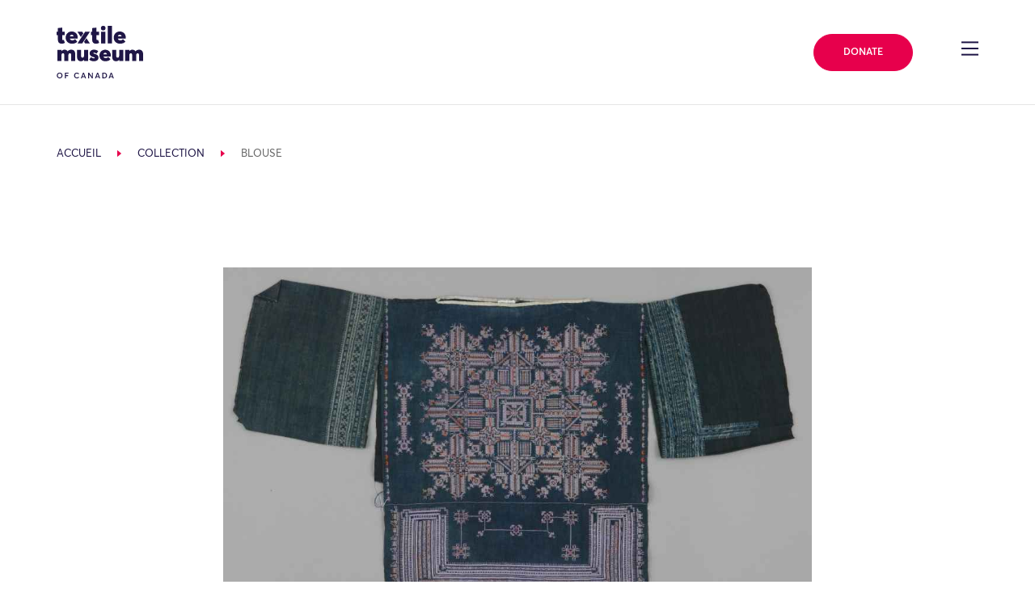

--- FILE ---
content_type: text/html; charset=UTF-8
request_url: https://collections.textilemuseum.ca/fr/collection/7277/
body_size: 23402
content:
<!DOCTYPE html>
<html lang="en-US">

<head>
	<meta charset="UTF-8">
	<meta name="viewport" content="width=device-width, initial-scale=1, shrink-to-fit=no">
	<meta name="theme-color" content="#1F1646">
	<link rel="profile" href="https://gmpg.org/xfn/11">

	<title>Collection &#8211; Textile Museum of Canada</title>
<meta name='robots' content='max-image-preview:large' />
	<style>img:is([sizes="auto" i], [sizes^="auto," i]) { contain-intrinsic-size: 3000px 1500px }</style>
	<link rel='dns-prefetch' href='//cdnjs.cloudflare.com' />
<link rel='dns-prefetch' href='//cdn.jsdelivr.net' />
<link rel='dns-prefetch' href='//use.fontawesome.com' />
<link rel="alternate" type="application/rss+xml" title="Textile Museum of Canada &raquo; Feed" href="https://textilemuseum.ca/feed/" />
<link rel="alternate" type="application/rss+xml" title="Textile Museum of Canada &raquo; Comments Feed" href="https://textilemuseum.ca/comments/feed/" />
<link rel="alternate" type="text/calendar" title="Textile Museum of Canada &raquo; iCal Feed" href="https://textilemuseum.ca/events/?ical=1" />
<script>
window._wpemojiSettings = {"baseUrl":"https:\/\/s.w.org\/images\/core\/emoji\/16.0.1\/72x72\/","ext":".png","svgUrl":"https:\/\/s.w.org\/images\/core\/emoji\/16.0.1\/svg\/","svgExt":".svg","source":{"concatemoji":"https:\/\/textilemuseum.ca\/wp-includes\/js\/wp-emoji-release.min.js?ver=6.8.3"}};
/*! This file is auto-generated */
!function(s,n){var o,i,e;function c(e){try{var t={supportTests:e,timestamp:(new Date).valueOf()};sessionStorage.setItem(o,JSON.stringify(t))}catch(e){}}function p(e,t,n){e.clearRect(0,0,e.canvas.width,e.canvas.height),e.fillText(t,0,0);var t=new Uint32Array(e.getImageData(0,0,e.canvas.width,e.canvas.height).data),a=(e.clearRect(0,0,e.canvas.width,e.canvas.height),e.fillText(n,0,0),new Uint32Array(e.getImageData(0,0,e.canvas.width,e.canvas.height).data));return t.every(function(e,t){return e===a[t]})}function u(e,t){e.clearRect(0,0,e.canvas.width,e.canvas.height),e.fillText(t,0,0);for(var n=e.getImageData(16,16,1,1),a=0;a<n.data.length;a++)if(0!==n.data[a])return!1;return!0}function f(e,t,n,a){switch(t){case"flag":return n(e,"\ud83c\udff3\ufe0f\u200d\u26a7\ufe0f","\ud83c\udff3\ufe0f\u200b\u26a7\ufe0f")?!1:!n(e,"\ud83c\udde8\ud83c\uddf6","\ud83c\udde8\u200b\ud83c\uddf6")&&!n(e,"\ud83c\udff4\udb40\udc67\udb40\udc62\udb40\udc65\udb40\udc6e\udb40\udc67\udb40\udc7f","\ud83c\udff4\u200b\udb40\udc67\u200b\udb40\udc62\u200b\udb40\udc65\u200b\udb40\udc6e\u200b\udb40\udc67\u200b\udb40\udc7f");case"emoji":return!a(e,"\ud83e\udedf")}return!1}function g(e,t,n,a){var r="undefined"!=typeof WorkerGlobalScope&&self instanceof WorkerGlobalScope?new OffscreenCanvas(300,150):s.createElement("canvas"),o=r.getContext("2d",{willReadFrequently:!0}),i=(o.textBaseline="top",o.font="600 32px Arial",{});return e.forEach(function(e){i[e]=t(o,e,n,a)}),i}function t(e){var t=s.createElement("script");t.src=e,t.defer=!0,s.head.appendChild(t)}"undefined"!=typeof Promise&&(o="wpEmojiSettingsSupports",i=["flag","emoji"],n.supports={everything:!0,everythingExceptFlag:!0},e=new Promise(function(e){s.addEventListener("DOMContentLoaded",e,{once:!0})}),new Promise(function(t){var n=function(){try{var e=JSON.parse(sessionStorage.getItem(o));if("object"==typeof e&&"number"==typeof e.timestamp&&(new Date).valueOf()<e.timestamp+604800&&"object"==typeof e.supportTests)return e.supportTests}catch(e){}return null}();if(!n){if("undefined"!=typeof Worker&&"undefined"!=typeof OffscreenCanvas&&"undefined"!=typeof URL&&URL.createObjectURL&&"undefined"!=typeof Blob)try{var e="postMessage("+g.toString()+"("+[JSON.stringify(i),f.toString(),p.toString(),u.toString()].join(",")+"));",a=new Blob([e],{type:"text/javascript"}),r=new Worker(URL.createObjectURL(a),{name:"wpTestEmojiSupports"});return void(r.onmessage=function(e){c(n=e.data),r.terminate(),t(n)})}catch(e){}c(n=g(i,f,p,u))}t(n)}).then(function(e){for(var t in e)n.supports[t]=e[t],n.supports.everything=n.supports.everything&&n.supports[t],"flag"!==t&&(n.supports.everythingExceptFlag=n.supports.everythingExceptFlag&&n.supports[t]);n.supports.everythingExceptFlag=n.supports.everythingExceptFlag&&!n.supports.flag,n.DOMReady=!1,n.readyCallback=function(){n.DOMReady=!0}}).then(function(){return e}).then(function(){var e;n.supports.everything||(n.readyCallback(),(e=n.source||{}).concatemoji?t(e.concatemoji):e.wpemoji&&e.twemoji&&(t(e.twemoji),t(e.wpemoji)))}))}((window,document),window._wpemojiSettings);
</script>
<link rel='stylesheet' id='tribe-events-pro-mini-calendar-block-styles-css' href='https://textilemuseum.ca/wp-content/plugins/events-calendar-pro/build/css/tribe-events-pro-mini-calendar-block.css?ver=7.6.3' media='all' />
<style id='wp-emoji-styles-inline-css'>

	img.wp-smiley, img.emoji {
		display: inline !important;
		border: none !important;
		box-shadow: none !important;
		height: 1em !important;
		width: 1em !important;
		margin: 0 0.07em !important;
		vertical-align: -0.1em !important;
		background: none !important;
		padding: 0 !important;
	}
</style>
<style id='classic-theme-styles-inline-css'>
/*! This file is auto-generated */
.wp-block-button__link{color:#fff;background-color:#32373c;border-radius:9999px;box-shadow:none;text-decoration:none;padding:calc(.667em + 2px) calc(1.333em + 2px);font-size:1.125em}.wp-block-file__button{background:#32373c;color:#fff;text-decoration:none}
</style>
<style id='global-styles-inline-css'>
:root{--wp--preset--aspect-ratio--square: 1;--wp--preset--aspect-ratio--4-3: 4/3;--wp--preset--aspect-ratio--3-4: 3/4;--wp--preset--aspect-ratio--3-2: 3/2;--wp--preset--aspect-ratio--2-3: 2/3;--wp--preset--aspect-ratio--16-9: 16/9;--wp--preset--aspect-ratio--9-16: 9/16;--wp--preset--color--black: #000000;--wp--preset--color--cyan-bluish-gray: #abb8c3;--wp--preset--color--white: #fff;--wp--preset--color--pale-pink: #f78da7;--wp--preset--color--vivid-red: #cf2e2e;--wp--preset--color--luminous-vivid-orange: #ff6900;--wp--preset--color--luminous-vivid-amber: #fcb900;--wp--preset--color--light-green-cyan: #7bdcb5;--wp--preset--color--vivid-green-cyan: #00d084;--wp--preset--color--pale-cyan-blue: #8ed1fc;--wp--preset--color--vivid-cyan-blue: #0693e3;--wp--preset--color--vivid-purple: #9b51e0;--wp--preset--color--blue: #007bff;--wp--preset--color--indigo: #6610f2;--wp--preset--color--purple: #5533ff;--wp--preset--color--pink: #e83e8c;--wp--preset--color--red: #dc3545;--wp--preset--color--orange: #fd7e14;--wp--preset--color--yellow: #ffc107;--wp--preset--color--green: #28a745;--wp--preset--color--teal: #20c997;--wp--preset--color--cyan: #17a2b8;--wp--preset--color--gray: #6c757d;--wp--preset--color--gray-dark: #343a40;--wp--preset--gradient--vivid-cyan-blue-to-vivid-purple: linear-gradient(135deg,rgba(6,147,227,1) 0%,rgb(155,81,224) 100%);--wp--preset--gradient--light-green-cyan-to-vivid-green-cyan: linear-gradient(135deg,rgb(122,220,180) 0%,rgb(0,208,130) 100%);--wp--preset--gradient--luminous-vivid-amber-to-luminous-vivid-orange: linear-gradient(135deg,rgba(252,185,0,1) 0%,rgba(255,105,0,1) 100%);--wp--preset--gradient--luminous-vivid-orange-to-vivid-red: linear-gradient(135deg,rgba(255,105,0,1) 0%,rgb(207,46,46) 100%);--wp--preset--gradient--very-light-gray-to-cyan-bluish-gray: linear-gradient(135deg,rgb(238,238,238) 0%,rgb(169,184,195) 100%);--wp--preset--gradient--cool-to-warm-spectrum: linear-gradient(135deg,rgb(74,234,220) 0%,rgb(151,120,209) 20%,rgb(207,42,186) 40%,rgb(238,44,130) 60%,rgb(251,105,98) 80%,rgb(254,248,76) 100%);--wp--preset--gradient--blush-light-purple: linear-gradient(135deg,rgb(255,206,236) 0%,rgb(152,150,240) 100%);--wp--preset--gradient--blush-bordeaux: linear-gradient(135deg,rgb(254,205,165) 0%,rgb(254,45,45) 50%,rgb(107,0,62) 100%);--wp--preset--gradient--luminous-dusk: linear-gradient(135deg,rgb(255,203,112) 0%,rgb(199,81,192) 50%,rgb(65,88,208) 100%);--wp--preset--gradient--pale-ocean: linear-gradient(135deg,rgb(255,245,203) 0%,rgb(182,227,212) 50%,rgb(51,167,181) 100%);--wp--preset--gradient--electric-grass: linear-gradient(135deg,rgb(202,248,128) 0%,rgb(113,206,126) 100%);--wp--preset--gradient--midnight: linear-gradient(135deg,rgb(2,3,129) 0%,rgb(40,116,252) 100%);--wp--preset--font-size--small: 13px;--wp--preset--font-size--medium: 20px;--wp--preset--font-size--large: 36px;--wp--preset--font-size--x-large: 42px;--wp--preset--spacing--20: 0.44rem;--wp--preset--spacing--30: 0.67rem;--wp--preset--spacing--40: 1rem;--wp--preset--spacing--50: 1.5rem;--wp--preset--spacing--60: 2.25rem;--wp--preset--spacing--70: 3.38rem;--wp--preset--spacing--80: 5.06rem;--wp--preset--shadow--natural: 6px 6px 9px rgba(0, 0, 0, 0.2);--wp--preset--shadow--deep: 12px 12px 50px rgba(0, 0, 0, 0.4);--wp--preset--shadow--sharp: 6px 6px 0px rgba(0, 0, 0, 0.2);--wp--preset--shadow--outlined: 6px 6px 0px -3px rgba(255, 255, 255, 1), 6px 6px rgba(0, 0, 0, 1);--wp--preset--shadow--crisp: 6px 6px 0px rgba(0, 0, 0, 1);}:where(.is-layout-flex){gap: 0.5em;}:where(.is-layout-grid){gap: 0.5em;}body .is-layout-flex{display: flex;}.is-layout-flex{flex-wrap: wrap;align-items: center;}.is-layout-flex > :is(*, div){margin: 0;}body .is-layout-grid{display: grid;}.is-layout-grid > :is(*, div){margin: 0;}:where(.wp-block-columns.is-layout-flex){gap: 2em;}:where(.wp-block-columns.is-layout-grid){gap: 2em;}:where(.wp-block-post-template.is-layout-flex){gap: 1.25em;}:where(.wp-block-post-template.is-layout-grid){gap: 1.25em;}.has-black-color{color: var(--wp--preset--color--black) !important;}.has-cyan-bluish-gray-color{color: var(--wp--preset--color--cyan-bluish-gray) !important;}.has-white-color{color: var(--wp--preset--color--white) !important;}.has-pale-pink-color{color: var(--wp--preset--color--pale-pink) !important;}.has-vivid-red-color{color: var(--wp--preset--color--vivid-red) !important;}.has-luminous-vivid-orange-color{color: var(--wp--preset--color--luminous-vivid-orange) !important;}.has-luminous-vivid-amber-color{color: var(--wp--preset--color--luminous-vivid-amber) !important;}.has-light-green-cyan-color{color: var(--wp--preset--color--light-green-cyan) !important;}.has-vivid-green-cyan-color{color: var(--wp--preset--color--vivid-green-cyan) !important;}.has-pale-cyan-blue-color{color: var(--wp--preset--color--pale-cyan-blue) !important;}.has-vivid-cyan-blue-color{color: var(--wp--preset--color--vivid-cyan-blue) !important;}.has-vivid-purple-color{color: var(--wp--preset--color--vivid-purple) !important;}.has-black-background-color{background-color: var(--wp--preset--color--black) !important;}.has-cyan-bluish-gray-background-color{background-color: var(--wp--preset--color--cyan-bluish-gray) !important;}.has-white-background-color{background-color: var(--wp--preset--color--white) !important;}.has-pale-pink-background-color{background-color: var(--wp--preset--color--pale-pink) !important;}.has-vivid-red-background-color{background-color: var(--wp--preset--color--vivid-red) !important;}.has-luminous-vivid-orange-background-color{background-color: var(--wp--preset--color--luminous-vivid-orange) !important;}.has-luminous-vivid-amber-background-color{background-color: var(--wp--preset--color--luminous-vivid-amber) !important;}.has-light-green-cyan-background-color{background-color: var(--wp--preset--color--light-green-cyan) !important;}.has-vivid-green-cyan-background-color{background-color: var(--wp--preset--color--vivid-green-cyan) !important;}.has-pale-cyan-blue-background-color{background-color: var(--wp--preset--color--pale-cyan-blue) !important;}.has-vivid-cyan-blue-background-color{background-color: var(--wp--preset--color--vivid-cyan-blue) !important;}.has-vivid-purple-background-color{background-color: var(--wp--preset--color--vivid-purple) !important;}.has-black-border-color{border-color: var(--wp--preset--color--black) !important;}.has-cyan-bluish-gray-border-color{border-color: var(--wp--preset--color--cyan-bluish-gray) !important;}.has-white-border-color{border-color: var(--wp--preset--color--white) !important;}.has-pale-pink-border-color{border-color: var(--wp--preset--color--pale-pink) !important;}.has-vivid-red-border-color{border-color: var(--wp--preset--color--vivid-red) !important;}.has-luminous-vivid-orange-border-color{border-color: var(--wp--preset--color--luminous-vivid-orange) !important;}.has-luminous-vivid-amber-border-color{border-color: var(--wp--preset--color--luminous-vivid-amber) !important;}.has-light-green-cyan-border-color{border-color: var(--wp--preset--color--light-green-cyan) !important;}.has-vivid-green-cyan-border-color{border-color: var(--wp--preset--color--vivid-green-cyan) !important;}.has-pale-cyan-blue-border-color{border-color: var(--wp--preset--color--pale-cyan-blue) !important;}.has-vivid-cyan-blue-border-color{border-color: var(--wp--preset--color--vivid-cyan-blue) !important;}.has-vivid-purple-border-color{border-color: var(--wp--preset--color--vivid-purple) !important;}.has-vivid-cyan-blue-to-vivid-purple-gradient-background{background: var(--wp--preset--gradient--vivid-cyan-blue-to-vivid-purple) !important;}.has-light-green-cyan-to-vivid-green-cyan-gradient-background{background: var(--wp--preset--gradient--light-green-cyan-to-vivid-green-cyan) !important;}.has-luminous-vivid-amber-to-luminous-vivid-orange-gradient-background{background: var(--wp--preset--gradient--luminous-vivid-amber-to-luminous-vivid-orange) !important;}.has-luminous-vivid-orange-to-vivid-red-gradient-background{background: var(--wp--preset--gradient--luminous-vivid-orange-to-vivid-red) !important;}.has-very-light-gray-to-cyan-bluish-gray-gradient-background{background: var(--wp--preset--gradient--very-light-gray-to-cyan-bluish-gray) !important;}.has-cool-to-warm-spectrum-gradient-background{background: var(--wp--preset--gradient--cool-to-warm-spectrum) !important;}.has-blush-light-purple-gradient-background{background: var(--wp--preset--gradient--blush-light-purple) !important;}.has-blush-bordeaux-gradient-background{background: var(--wp--preset--gradient--blush-bordeaux) !important;}.has-luminous-dusk-gradient-background{background: var(--wp--preset--gradient--luminous-dusk) !important;}.has-pale-ocean-gradient-background{background: var(--wp--preset--gradient--pale-ocean) !important;}.has-electric-grass-gradient-background{background: var(--wp--preset--gradient--electric-grass) !important;}.has-midnight-gradient-background{background: var(--wp--preset--gradient--midnight) !important;}.has-small-font-size{font-size: var(--wp--preset--font-size--small) !important;}.has-medium-font-size{font-size: var(--wp--preset--font-size--medium) !important;}.has-large-font-size{font-size: var(--wp--preset--font-size--large) !important;}.has-x-large-font-size{font-size: var(--wp--preset--font-size--x-large) !important;}
:where(.wp-block-post-template.is-layout-flex){gap: 1.25em;}:where(.wp-block-post-template.is-layout-grid){gap: 1.25em;}
:where(.wp-block-columns.is-layout-flex){gap: 2em;}:where(.wp-block-columns.is-layout-grid){gap: 2em;}
:root :where(.wp-block-pullquote){font-size: 1.5em;line-height: 1.6;}
</style>
<link rel='stylesheet' id='wpvrfontawesome-css' href='https://use.fontawesome.com/releases/v6.5.1/css/all.css?ver=8.5.36' media='all' />
<link rel='stylesheet' id='panellium-css-css' href='https://textilemuseum.ca/wp-content/plugins/wpvr/public/lib/pannellum/src/css/pannellum.css?ver=1' media='all' />
<link rel='stylesheet' id='videojs-css-css' href='https://textilemuseum.ca/wp-content/plugins/wpvr/public/lib/pannellum/src/css/video-js.css?ver=1' media='all' />
<link rel='stylesheet' id='videojs-vr-css-css' href='https://textilemuseum.ca/wp-content/plugins/wpvr/public/lib/videojs-vr/videojs-vr.css?ver=1' media='all' />
<link rel='stylesheet' id='owl-css-css' href='https://textilemuseum.ca/wp-content/plugins/wpvr/public/css/owl.carousel.css?ver=8.5.36' media='all' />
<link rel='stylesheet' id='wpvr-css' href='https://textilemuseum.ca/wp-content/plugins/wpvr/public/css/wpvr-public.css?ver=8.5.36' media='all' />
<link integrity='sha256-UK1EiopXIL+KVhfbFa8xrmAWPeBjMVdvYMYkTAEv/HI=' crossorigin='anonymous' defer='defer'rel='stylesheet' id='slick-css-css' href='https://cdnjs.cloudflare.com/ajax/libs/slick-carousel/1.9.0/slick.min.css?ver=6.8.3' media='all' />
<link defer='defer'rel='stylesheet' id='child-understrap-styles-css' href='https://textilemuseum.ca/wp-content/themes/understrap-child/css/child-theme.min.css?ver=0.5.5' media='all' />
<script src="https://textilemuseum.ca/wp-content/plugins/wpvr/public/lib/pannellum/src/js/pannellum.js?ver=1" id="panellium-js-js"></script>
<script src="https://textilemuseum.ca/wp-content/plugins/wpvr/public/lib/pannellum/src/js/libpannellum.js?ver=1" id="panelliumlib-js-js"></script>
<script src="https://textilemuseum.ca/wp-content/plugins/wpvr/public/js/video.js?ver=1" id="videojs-js-js"></script>
<script src="https://textilemuseum.ca/wp-content/plugins/wpvr/public/lib/videojs-vr/videojs-vr.js?ver=1" id="videojsvr-js-js"></script>
<script src="https://textilemuseum.ca/wp-content/plugins/wpvr/public/lib/pannellum/src/js/videojs-pannellum-plugin.js?ver=1" id="panelliumvid-js-js"></script>
<script src="https://textilemuseum.ca/wp-includes/js/jquery/jquery.min.js?ver=3.7.1" id="jquery-core-js"></script>
<script defer='defer'src="https://textilemuseum.ca/wp-includes/js/jquery/jquery-migrate.min.js?ver=3.4.1" id="jquery-migrate-js"></script>
<script src="https://textilemuseum.ca/wp-content/plugins/wpvr/public/js/owl.carousel.js?ver=6.8.3" id="owl-js-js"></script>
<script src="https://textilemuseum.ca/wp-content/plugins/wpvr/public/js/jquery.cookie.js?ver=1" id="jquery_cookie-js"></script>
<script integrity='sha256-lPE3wjN2a7ABWHbGz7+MKBJaykyzqCbU96BJWjio86U=' crossorigin='anonymous' defer='defer'src="https://cdnjs.cloudflare.com/ajax/libs/gsap/2.1.3/TweenMax.min.js?ver=6.8.3" id="gsap-tweenmax-js-js"></script>
<script integrity='sha256-NXRS8qVcmZ3dOv3LziwznUHPegFhPZ1F/4inU7uC8h0=' crossorigin='anonymous' defer='defer'src="https://cdnjs.cloudflare.com/ajax/libs/slick-carousel/1.9.0/slick.min.js?ver=6.8.3" id="slick-js-js"></script>
<script integrity='sha256-NyF8/ts5NW0qD9MX5Kjuh9Il9DZOOvx0c6tajn2X7GQ=' crossorigin='anonymous' defer='defer'src="https://cdnjs.cloudflare.com/ajax/libs/object-fit-images/3.2.4/ofi.min.js?ver=6.8.3" id="object-fit-images-js-js"></script>
<script crossorigin='anonymous' defer='defer'src="https://cdn.jsdelivr.net/npm/pretty-dropdowns@4.17.0/dist/js/jquery.prettydropdowns.min.js?ver=6.8.3" id="pretty-dropdown-js-js"></script>
<script src="https://cdn.jsdelivr.net/npm/simplebar@latest/dist/simplebar.min.js?ver=6.8.3" id="simple-bar-js"></script>
<script defer='defer'src="https://textilemuseum.ca/wp-content/themes/understrap-child/js/collections/main.js?ver=0.5.5" id="collections-main-js"></script>
<script defer='defer'src="https://textilemuseum.ca/wp-content/themes/understrap-child/js/collections/ZoomifyImageViewerPro-min.js?ver=0.5.5" id="zoomify-js"></script>
<script defer='defer'src="https://textilemuseum.ca/wp-content/themes/understrap-child/js/collections/vendor/intersection-observer.js?ver=0.5.5" id="intersection-observer-polyfill-js"></script>
<script defer='defer'src="https://textilemuseum.ca/wp-content/themes/understrap-child/js/collections/tmCustomZIFProcessor.js?ver=0.5.5" id="collections-custom-zif-processor-js"></script>
<link rel="https://api.w.org/" href="https://textilemuseum.ca/wp-json/" /><link rel="alternate" title="JSON" type="application/json" href="https://textilemuseum.ca/wp-json/wp/v2/pages/727" /><link rel="EditURI" type="application/rsd+xml" title="RSD" href="https://textilemuseum.ca/xmlrpc.php?rsd" />
<meta name="generator" content="WordPress 6.8.3" />
<link rel="canonical" href="https://collections.textilemuseum.ca/" />
<link rel='shortlink' href='https://textilemuseum.ca/?p=727' />
<link rel="alternate" title="oEmbed (JSON)" type="application/json+oembed" href="https://textilemuseum.ca/wp-json/oembed/1.0/embed?url=https%3A%2F%2Fcollections.textilemuseum.ca%2F" />
<link rel="alternate" title="oEmbed (XML)" type="text/xml+oembed" href="https://textilemuseum.ca/wp-json/oembed/1.0/embed?url=https%3A%2F%2Fcollections.textilemuseum.ca%2F&#038;format=xml" />
<meta name="tec-api-version" content="v1"><meta name="tec-api-origin" content="https://textilemuseum.ca"><link rel="alternate" href="https://textilemuseum.ca/wp-json/tribe/events/v1/" /><meta name="mobile-web-app-capable" content="yes">
<meta name="apple-mobile-web-app-capable" content="yes">
<meta name="apple-mobile-web-app-title" content="Textile Museum of Canada - ">
<style>.recentcomments a{display:inline !important;padding:0 !important;margin:0 !important;}</style><style type="text/css">.broken_link, a.broken_link {
	text-decoration: line-through;
}</style><link rel="icon" href="https://textilemuseum.ca/wp-content/uploads/2020/02/cropped-textile_favicon-32x32.png" sizes="32x32" />
<link rel="icon" href="https://textilemuseum.ca/wp-content/uploads/2020/02/cropped-textile_favicon-192x192.png" sizes="192x192" />
<link rel="apple-touch-icon" href="https://textilemuseum.ca/wp-content/uploads/2020/02/cropped-textile_favicon-180x180.png" />
<meta name="msapplication-TileImage" content="https://textilemuseum.ca/wp-content/uploads/2020/02/cropped-textile_favicon-270x270.png" />
		<style id="wp-custom-css">
			/* Social Being - move to stylesheet*/

.card__event-tag--social-being {
	background-color: #32d9c3;
}

.social-being .h1--alt span.h1__text {
    -ms-flex-wrap: none !important;
    flex-wrap: none !important;
}

.social-being .page-intro--style-2 .page-intro__breadcrumb-wrapper .breadcrumb span {
color: #410099 !important; 
}

.social-being h1, .social-being .page-intro--style-2 .page-intro__side-wrapper h4, .social-being .page-intro__side-wrapper .text-group--heading_tag-h4 p  {
	color: #1d1645 !important;
}

.social-being .h1--alt span.h1__underlines {
	background-image: none !important;
}

.social-being .h1--alt span.h1__underlines:nth-child(2) {
	border-bottom: 2px solid #1d1645;
}

.social-being a.link::before {
	border-bottom: 0px !important;
}

.social-being .anchor__display-id, .social-being .text-secondary {
  color: #32d9c3 !important;
}

.social-being .h1--alt span.h1__underlines {
  background-image: linear-gradient(0deg,#1d1645 2px,transparent 2.4px);
}
}

.social-being .card__event-tag--program {
  background-color: #32d9c3 !important;
	color: #1f1646 !important;
}

.social-being .card__event-tag--exhibition, .social-being .card__event-tag--program {
    background-color: #32d9c3 !important;
	color: #1f1646 !important;
}

.social-being .page-intro--style-2 .page-intro__menu-inner-wrapper .decor-wrapper::before {
	background-image: url("data:image/svg+xml,%3Csvg xmlns='http://www.w3.org/2000/svg' viewBox='0 0 36.04 36.52'%3E%3Cpath fill='%231d1645' d='M30.87 0h-1.45v12.61h1.45V0zM20.63 17.49l-.01 1.55h15.42l-.01-1.54-15.4-.01zM6.62.01L5.16 0v12.61h1.45V.01zm12.17 26V10.52h-1.54v15.49h1.54zm7.69-19.76H9.55v1.46h16.93V6.25zm2.93 30.27h1.45v-12.6h-1.45v12.6zm-14-19.03H0v1.54h15.41v-1.54zM5.16 36.52h1.45l.01-12.61H5.16v12.61zm4.39-6.25h16.93v-1.46H9.55v1.46z'/%3E%3C/svg%3E") !important;
}

.social-being .page-intro--style-2 .page-intro__outer-decor-wrapper .decor-wrapper::before {
	background-image: url("data:image/svg+xml,%3Csvg xmlns='http://www.w3.org/2000/svg' width='18.89' height='18.9'%3E%3Cpath d='M17.08 6.42a8.307 8.307 0 00-1.76-2.64 8.108 8.108 0 00-2.65-1.77 8.68 8.68 0 00-.98-.33c-.11-.52-.18-1.06-.18-1.61V0H10.86v.07c0 .5.05.98.14 1.45-.47-.09-.94-.14-1.44-.14-.49 0-.98.05-1.44.14.08-.47.13-.95.13-1.44V0H7.6v.08c0 .55-.06 1.08-.17 1.59-.34.1-.66.2-.98.33-.99.42-1.9 1.03-2.65 1.78-.75.74-1.35 1.64-1.77 2.63-.13.32-.23.64-.32.98-.52.11-1.05.17-1.61.17-.03 0-.07-.01-.1-.01v.65c.03 0 .07.01.1.01.5 0 .98-.05 1.45-.14-.09.48-.14.96-.14 1.45 0 .5.05.98.14 1.45-.47-.09-.94-.14-1.44-.14-.04 0-.07 0-.11.01v.66c.04 0 .07-.01.11-.01.55 0 1.08.06 1.59.17.1.34.2.66.33.97.42.99 1.01 1.89 1.76 2.64.76.76 1.65 1.37 2.65 1.77.32.13.65.23.98.33.11.49.17 1 .18 1.53h.65c-.01-.47-.05-.92-.13-1.37.47.08.94.14 1.44.14s.98-.05 1.45-.14c-.08.45-.13.91-.13 1.37h.65c.01-.53.07-1.04.17-1.53.33-.09.66-.19.97-.32.99-.41 1.9-1.01 2.65-1.76a7.913 7.913 0 002.1-3.63c.48-.1.97-.16 1.48-.17V10.83c-.45.01-.89.06-1.32.14.08-.47.13-.95.13-1.44 0-.5-.05-.98-.14-1.46.43.08.87.13 1.33.14V7.56c-.51-.01-1.01-.07-1.49-.17-.1-.33-.2-.66-.33-.97zm-4.65-3.81c.91.38 1.73.94 2.42 1.63a7.32 7.32 0 011.82 2.95c-.18-.06-.36-.12-.54-.19-.91-.38-1.72-.94-2.41-1.63a7.359 7.359 0 01-1.64-2.42c-.07-.17-.13-.35-.19-.53.18.06.36.12.54.19zm-9.8 4.05c.39-.92.94-1.74 1.64-2.43.69-.69 1.51-1.25 2.42-1.63.18-.07.36-.13.54-.19-.06.18-.12.37-.2.55-.38.89-.93 1.73-1.64 2.41C4.7 6.06 3.88 6.62 2.97 7c-.17.07-.35.13-.53.19.06-.18.12-.36.19-.53zm4.05 9.78c-.91-.38-1.72-.94-2.41-1.63a7.359 7.359 0 01-1.64-2.42c-.07-.17-.13-.35-.19-.53.18.06.36.12.54.19.91.39 1.73.95 2.42 1.64.7.69 1.25 1.51 1.63 2.43.07.17.13.34.18.51-.17-.05-.35-.11-.53-.19zm9.8-4.04c-.38.9-.93 1.73-1.64 2.42-.69.69-1.51 1.25-2.42 1.62-.17.07-.35.13-.53.19.06-.18.12-.35.19-.52.39-.92.94-1.74 1.64-2.43.69-.69 1.51-1.25 2.42-1.63.17-.07.35-.13.54-.19-.06.18-.12.36-.2.54zm.4-1.27c-.33.09-.66.19-.98.32-.99.42-1.9 1.02-2.65 1.77s-1.36 1.64-1.77 2.64c-.13.32-.23.64-.32.98-.52.11-1.05.18-1.61.18-.55 0-1.08-.06-1.6-.18-.09-.33-.19-.65-.32-.97a8.307 8.307 0 00-1.76-2.64 8.108 8.108 0 00-2.65-1.77 8.68 8.68 0 00-.98-.33c-.11-.52-.18-1.06-.18-1.61s.06-1.09.18-1.6a8.187 8.187 0 003.62-2.09c.76-.75 1.36-1.64 1.77-2.63.13-.32.24-.65.33-.99.52-.11 1.05-.17 1.6-.17s1.08.06 1.6.18c.09.33.19.66.32.97.42.99 1.01 1.89 1.76 2.64.76.75 1.66 1.36 2.65 1.76.32.13.65.23.98.33.11.52.18 1.06.18 1.61s-.06 1.08-.17 1.6z' fill='%231d1645'/%3E%3C/svg%3E") !important;
}

.social-being .h1__underlines:nth-of-type(2) {
  display: none;
}

.social-being .page-intro--style-2 {
	background-image: linear-gradient(to right,#32d9c3 75%,transparent 75%),linear-gradient(to right,#32d9c3,#32d9c3);
}

.social-being .zig-zag-columns__row--style-19:nth-child(2) .image-wrapper--has_decor, .social-being .zig-zag-columns__row--style-19:nth-child(4) .image-wrapper--has_decor, .social-being .zig-zag-columns__row--style-19:nth-child(6) .image-wrapper--has_decor {
	order: 1 !important;
	margin-left: 0px;
	margin-right: 8.33333%;
}

/* Change page id target below.. */

.page-id-7028 .zig-zag-columns__row--style-16 .image-wrapper--has_decor {
	order: 2 !important;
	margin-left: 0px;
}

.page-id-7028 .zig-zag-columns__row--style-16 .zig-zag-columns__text-wrapper {
	margin-left: 0px !important;
}

.page-id-7028 .zig-zag-columns__row--style-16 .image-wrapper .image-wrapper__inner .decor-wrapper::before {
  padding-top: 882.584% !important;
  width: 862.582% !important;
  margin: -1058.206% 580.344% 0  !important;
}

.social-being .zig-zag-columns__row--style-16 .image-wrapper .image-wrapper__inner .decor-wrapper::before {
padding-top: 882.584%;
width: 862.582%;
margin: -782.206% -580.344% 0;
margin-right: -602.344%;
}

.social-being .anchor-menu--style-list .anchor-menu__item-name > span {
white-space: normal !important;
text-decoration-line: underline;
text-underline-offset: 8px;
line-height: 2;
}

.social-being .wp-block-embed__wrapper {
	text-align: center;
}

.social-being .section-header h2 {
  margin-bottom: 2em;
}

.social-being .anchor-menu--style-list .anchor-menu__item-name > span::before {
	border-bottom: none !important;
}

/*inner*/

.social-being .page-intro__body-wrapper p, .social-being .zig-zag-columns__text-inner-wrapper p, .social-being .section-header--heading_tag-h2 p, .social-being .text-group--heading_tag-strong p, .social-being .row--layout-9 p, .social-being .section-header--heading_tag-h3 p, .social-being .text-group--heading_tag-h3 p {
	color: #666666 !important;
}

.social-being .text-group--heading_tag-h3 h3 {
	margin-top: 45px;
	text-align: center;
}

.social-being h2#programs {
	text-align: center;
}

/* .social-being .image-wrapper img {
	height: unset;
}
 */
.social-being .page-intro--style-6 .page-intro__menu-inner-wrapper .decor-wrapper::before {
	    background-image: url("data:image/svg+xml,%3Csvg xmlns='http://www.w3.org/2000/svg' width='18.89' height='18.9'%3E%3Cpath d='M17.08 6.42a8.307 8.307 0 00-1.76-2.64 8.108 8.108 0 00-2.65-1.77 8.68 8.68 0 00-.98-.33c-.11-.52-.18-1.06-.18-1.61V0H10.86v.07c0 .5.05.98.14 1.45-.47-.09-.94-.14-1.44-.14-.49 0-.98.05-1.44.14.08-.47.13-.95.13-1.44V0H7.6v.08c0 .55-.06 1.08-.17 1.59-.34.1-.66.2-.98.33-.99.42-1.9 1.03-2.65 1.78-.75.74-1.35 1.64-1.77 2.63-.13.32-.23.64-.32.98-.52.11-1.05.17-1.61.17-.03 0-.07-.01-.1-.01v.65c.03 0 .07.01.1.01.5 0 .98-.05 1.45-.14-.09.48-.14.96-.14 1.45 0 .5.05.98.14 1.45-.47-.09-.94-.14-1.44-.14-.04 0-.07 0-.11.01v.66c.04 0 .07-.01.11-.01.55 0 1.08.06 1.59.17.1.34.2.66.33.97.42.99 1.01 1.89 1.76 2.64.76.76 1.65 1.37 2.65 1.77.32.13.65.23.98.33.11.49.17 1 .18 1.53h.65c-.01-.47-.05-.92-.13-1.37.47.08.94.14 1.44.14s.98-.05 1.45-.14c-.08.45-.13.91-.13 1.37h.65c.01-.53.07-1.04.17-1.53.33-.09.66-.19.97-.32.99-.41 1.9-1.01 2.65-1.76a7.913 7.913 0 002.1-3.63c.48-.1.97-.16 1.48-.17V10.83c-.45.01-.89.06-1.32.14.08-.47.13-.95.13-1.44 0-.5-.05-.98-.14-1.46.43.08.87.13 1.33.14V7.56c-.51-.01-1.01-.07-1.49-.17-.1-.33-.2-.66-.33-.97zm-4.65-3.81c.91.38 1.73.94 2.42 1.63a7.32 7.32 0 011.82 2.95c-.18-.06-.36-.12-.54-.19-.91-.38-1.72-.94-2.41-1.63a7.359 7.359 0 01-1.64-2.42c-.07-.17-.13-.35-.19-.53.18.06.36.12.54.19zm-9.8 4.05c.39-.92.94-1.74 1.64-2.43.69-.69 1.51-1.25 2.42-1.63.18-.07.36-.13.54-.19-.06.18-.12.37-.2.55-.38.89-.93 1.73-1.64 2.41C4.7 6.06 3.88 6.62 2.97 7c-.17.07-.35.13-.53.19.06-.18.12-.36.19-.53zm4.05 9.78c-.91-.38-1.72-.94-2.41-1.63a7.359 7.359 0 01-1.64-2.42c-.07-.17-.13-.35-.19-.53.18.06.36.12.54.19.91.39 1.73.95 2.42 1.64.7.69 1.25 1.51 1.63 2.43.07.17.13.34.18.51-.17-.05-.35-.11-.53-.19zm9.8-4.04c-.38.9-.93 1.73-1.64 2.42-.69.69-1.51 1.25-2.42 1.62-.17.07-.35.13-.53.19.06-.18.12-.35.19-.52.39-.92.94-1.74 1.64-2.43.69-.69 1.51-1.25 2.42-1.63.17-.07.35-.13.54-.19-.06.18-.12.36-.2.54zm.4-1.27c-.33.09-.66.19-.98.32-.99.42-1.9 1.02-2.65 1.77s-1.36 1.64-1.77 2.64c-.13.32-.23.64-.32.98-.52.11-1.05.18-1.61.18-.55 0-1.08-.06-1.6-.18-.09-.33-.19-.65-.32-.97a8.307 8.307 0 00-1.76-2.64 8.108 8.108 0 00-2.65-1.77 8.68 8.68 0 00-.98-.33c-.11-.52-.18-1.06-.18-1.61s.06-1.09.18-1.6a8.187 8.187 0 003.62-2.09c.76-.75 1.36-1.64 1.77-2.63.13-.32.24-.65.33-.99.52-.11 1.05-.17 1.6-.17s1.08.06 1.6.18c.09.33.19.66.32.97.42.99 1.01 1.89 1.76 2.64.76.75 1.66 1.36 2.65 1.76.32.13.65.23.98.33.11.52.18 1.06.18 1.61s-.06 1.08-.17 1.6z' fill='%231d1645'/%3E%3C/svg%3E");
}

.social-being .zig-zag-columns__row--style-18 .decor-wrapper::before, .social-being .zig-zag-columns__row--style-16 .image-wrapper .image-wrapper__inner .decor-wrapper::before {
	background-color: #2ED9C3;
}

.social-being .page-intro--style-6, .social-being .page-intro--style-7 {
	background-image: linear-gradient(to right,transparent 75%,#2ED9C3 75%),linear-gradient(to right,#2ED9C3,#2ED9C3) !important;
}

.social-being .zig-zag-columns__row--style-16 .image-wrapper .image-wrapper__inner .decor-wrapper::before {
padding-top: 882.584%;
width: 862.582%;
margin: -782.206% -580.344% 0;
margin-right: -602.344%;
}
}

.social-being .page-intro--style-6 .page-intro__menu-inner-wrapper .decor-wrapper::before {
	background-image: url("data:image/svg+xml,%3Csvg xmlns='http://www.w3.org/2000/svg' width='18.89' height='18.9'%3E%3Cpath d='M17.08 6.42a8.307 8.307 0 00-1.76-2.64 8.108 8.108 0 00-2.65-1.77 8.68 8.68 0 00-.98-.33c-.11-.52-.18-1.06-.18-1.61V0H10.86v.07c0 .5.05.98.14 1.45-.47-.09-.94-.14-1.44-.14-.49 0-.98.05-1.44.14.08-.47.13-.95.13-1.44V0H7.6v.08c0 .55-.06 1.08-.17 1.59-.34.1-.66.2-.98.33-.99.42-1.9 1.03-2.65 1.78-.75.74-1.35 1.64-1.77 2.63-.13.32-.23.64-.32.98-.52.11-1.05.17-1.61.17-.03 0-.07-.01-.1-.01v.65c.03 0 .07.01.1.01.5 0 .98-.05 1.45-.14-.09.48-.14.96-.14 1.45 0 .5.05.98.14 1.45-.47-.09-.94-.14-1.44-.14-.04 0-.07 0-.11.01v.66c.04 0 .07-.01.11-.01.55 0 1.08.06 1.59.17.1.34.2.66.33.97.42.99 1.01 1.89 1.76 2.64.76.76 1.65 1.37 2.65 1.77.32.13.65.23.98.33.11.49.17 1 .18 1.53h.65c-.01-.47-.05-.92-.13-1.37.47.08.94.14 1.44.14s.98-.05 1.45-.14c-.08.45-.13.91-.13 1.37h.65c.01-.53.07-1.04.17-1.53.33-.09.66-.19.97-.32.99-.41 1.9-1.01 2.65-1.76a7.913 7.913 0 002.1-3.63c.48-.1.97-.16 1.48-.17V10.83c-.45.01-.89.06-1.32.14.08-.47.13-.95.13-1.44 0-.5-.05-.98-.14-1.46.43.08.87.13 1.33.14V7.56c-.51-.01-1.01-.07-1.49-.17-.1-.33-.2-.66-.33-.97zm-4.65-3.81c.91.38 1.73.94 2.42 1.63a7.32 7.32 0 011.82 2.95c-.18-.06-.36-.12-.54-.19-.91-.38-1.72-.94-2.41-1.63a7.359 7.359 0 01-1.64-2.42c-.07-.17-.13-.35-.19-.53.18.06.36.12.54.19zm-9.8 4.05c.39-.92.94-1.74 1.64-2.43.69-.69 1.51-1.25 2.42-1.63.18-.07.36-.13.54-.19-.06.18-.12.37-.2.55-.38.89-.93 1.73-1.64 2.41C4.7 6.06 3.88 6.62 2.97 7c-.17.07-.35.13-.53.19.06-.18.12-.36.19-.53zm4.05 9.78c-.91-.38-1.72-.94-2.41-1.63a7.359 7.359 0 01-1.64-2.42c-.07-.17-.13-.35-.19-.53.18.06.36.12.54.19.91.39 1.73.95 2.42 1.64.7.69 1.25 1.51 1.63 2.43.07.17.13.34.18.51-.17-.05-.35-.11-.53-.19zm9.8-4.04c-.38.9-.93 1.73-1.64 2.42-.69.69-1.51 1.25-2.42 1.62-.17.07-.35.13-.53.19.06-.18.12-.35.19-.52.39-.92.94-1.74 1.64-2.43.69-.69 1.51-1.25 2.42-1.63.17-.07.35-.13.54-.19-.06.18-.12.36-.2.54zm.4-1.27c-.33.09-.66.19-.98.32-.99.42-1.9 1.02-2.65 1.77s-1.36 1.64-1.77 2.64c-.13.32-.23.64-.32.98-.52.11-1.05.18-1.61.18-.55 0-1.08-.06-1.6-.18-.09-.33-.19-.65-.32-.97a8.307 8.307 0 00-1.76-2.64 8.108 8.108 0 00-2.65-1.77 8.68 8.68 0 00-.98-.33c-.11-.52-.18-1.06-.18-1.61s.06-1.09.18-1.6a8.187 8.187 0 003.62-2.09c.76-.75 1.36-1.64 1.77-2.63.13-.32.24-.65.33-.99.52-.11 1.05-.17 1.6-.17s1.08.06 1.6.18c.09.33.19.66.32.97.42.99 1.01 1.89 1.76 2.64.76.75 1.66 1.36 2.65 1.76.32.13.65.23.98.33.11.52.18 1.06.18 1.61s-.06 1.08-.17 1.6z' fill='%231d1645'/%3E%3C/svg%3E") !important;
}

.social-being .page-intro--layout-7 .row .page-intro__breadcrumb-wrapper {
	display: none;
}

.social-being h2#title-for-text-area {
	font-size: 3.4375rem;
}

.social-being h2#title-for-text-area .anchor__display-id {
	display: none;
}

.social-being .zig-zag-columns__row--style-16 .image-wrapper .image-wrapper__inner .decor-wrapper::after {
	display: none;
}

@media only screen and (min-width: 768px) {
  .page-id-7028 .h1--alt {
	font-size: 132px;
	}
	
	.page-id-7028 .h1--alt span .h1__text {
		flex-wrap: none !important;
	}
	
	.page-intro--style-2 .page-intro__heading-wrapper {
    margin-left: 25.667%;
}
	
	.page-intro--style-2 .page-intro__heading-wrapper {
		max-width: 100% !important;
	}
}

.menu-item-8045 a.nav-link span {
	color: #fff;
}

/* Social Being */

.zig-zag-columns__row--style-18 .decor-wrapper::before, .zig-zag-columns__row--style-6 .image-wrapper .image-wrapper__inner .decor-wrapper::before, .zig-zag-columns__row--style-2 .image-wrapper .image-wrapper__inner .decor-wrapper::before, .zig-zag-columns__row--style-16 .image-wrapper .image-wrapper__inner .decor-wrapper::before {
    border-top-left-radius: 50% 36.96239% !important;
    border-top-right-radius: 50% 36.96239% !important;
}

.social-being .zig-zag-columns__row--style-2 .image-wrapper--has_decor {
	flex: 0 0 41.66667%;
	max-width: 41.66667%;
}

.social-being .zig-zag-columns__row--style-2 .zig-zag-columns__text-wrapper {
	flex: 0 0 41.66667%;
	max-width: 41.66667%;
}

.social-being .zig-zag-columns__row--style-16 .image-wrapper .image-wrapper__offset {
    margin-left: 0 !important;
}

.social-being .page-intro--style-2 .page-intro__side-wrapper .decor-wrapper::before {
    background-color: rgba(255,255,255,.18);
}

.social-being .row--layout-3_6 .image-wrapper {
	width: 274px;
	margin: 0 auto;
}

.social-feed #ff-stream-1 .ff-no-image .ff-item-cont a{
	color:inherit!important;
}
.slider--style-hero h2 {
    text-shadow: 0px 0px 0.1em rgba(0,0,0,0.08);
}
.image-wrapper img.lazy {
    filter: blur(.35rem);
}
.card--style-hover-card{
	background:none!important;
}
.card--style-hover-card .card__inner-wrapper{
	background:#fff;
	
}
.slick-track::before,.slick-track::after{
	display:none!important;
/* 	width:1000000px; */
}
.slider--style-hero .slick-slide{
/* 	  -webkit-transform: translate3d(0, 0, 0);
  -moz-transform: translate3d(0, 0, 0);
  -ms-transform: translate3d(0, 0, 0);
  -o-transform: translate3d(0, 0, 0);
  transform: translate3d(0, 0, 0); */

  -webkit-transform: translateZ(0);
  -moz-transform: translateZ(0);
  -ms-transform: translateZ(0);
  -o-transform: translateZ(0);
  transform: translateZ(0);

/*   -webkit-perspective: 1000;
  -moz-perspective: 1000;
  -ms-perspective: 1000;
  perspective: 1000; */
/*   -webkit-backface-visibility: hidden;
  -moz-backface-visibility: hidden;
  -ms-backface-visibility: hidden;
  backface-visibility: hidden; */
}
.slider:not(.slider--has_magnifier) .slider__slider > .slider__slide:not(:first-child){
	display:none !important;
	position:absolute!important;
	left: 9999px;
}
.slider--has_magnifier .slider__slide{
	transition: opacity 0.3s;
}
.slider--has_magnifier .slider__slider > .slider__slide{
	opacity:0;
	visibility:hidden;
}
.image-wrapper img{
	transform-origin:center;
	transition: filter 0.1s linear;
	
}
.image-wrapper  img.lazy{
	filter: blur(.35rem);
/* 	transform:scale(1.015); */
	
/*   margin: -.5rem;
    width: calc(100% + 1rem);
    height: calc(100% + 1rem); */
}

*{
	outline:none!important;
}

.wrapper-toggle-navbar form[role=search] input[type=text]{
	line-height:normal!important;
}

#tm-collections-content input#collection-search::-moz-placeholder{
	line-height:60px!important;
}

input{
	box-shadow:none!important;
}
input::placeholder,
input::-webkit-input-placeholder,
input::-moz-placeholder,
input:-moz-placeholder{
/* line-height: normal!important; */
}
.wrapper-toggle-navbar form[role=search] input,
.wrapper-toggle-navbar form[role=search] input::-webkit-input-placeholder,
.wrapper-toggle-navbar form[role=search] input::placeholder{
	vertical-align:middle!important;
}

.btn{
/* 	font-variant: all-small-caps;
  font-size: 14.8px!important; */
	line-height:1!important;
	vertical-align:middle;
	display:inline-block;
	color:#fff !important;
	white-space: nowrap;
}


.btn.btn-search{
	background-color:transparent!important;
	outline:none!important;
	border:none!important;
	border-radius: 0;
}


.slick-disabled{
	opacity:.35;
	cursor:default;
}

.links--link_style-link{
	display:flex;
	flex-direction:column;
}
.links--link_style-link > span:not(:last-child){
	margin-bottom: 7.5px;
}

/* @media ( max-width: 991.999px){
	.columns--bg-white-overlap[class*="--bg-"], .hbg, .page-intro--style-1, .page-intro--style-2, .page-intro--style-3 {
    background-color: transparent!important;
    background-size: calc(100% - 30px) 100%,15px 100%;
}
} */

strong{
	line-height:1.2;
}

.text-group strong{
	display:block;
}

/* .columns--bg-white-overlap[class*="--bg-"], .hbg, .page-intro--style-1, .page-intro--style-2, .page-intro--style-3{
	background-repeat: no-repeat, no-repeat!important;
}
 */
.links--style-group.links--link_style-btn span{
	display:inline-block;
}
.links--style-group.links--link_style-btn span:not(:last-child){
    margin-right: 15px!important;
	margin-bottom:15px;
}

#wrapper-navbar>.wrapper-inner-navbar .navbar-collapse>.container-sm>.row .nav-col-right{
	padding-bottom: 100px!important;
}

.anchor-menu--style-list .anchor-menu__item{
	margin-bottom: 7.5px;
}

@media (min-width:576px) and (max-width:991.9999px){

	.page-intro--style-2 .page-intro__side-wrapper .block:last-child{
		width:66.66666%;
	}
}

.social-feed .nav-tabs a{
	color:inherit!important;
	border-color:transparent!important;
	font-size:14px!important;
	padding-bottom: .4em;
}
.social-feed .nav-tabs  a.active{
		border-color:inherit!important;
}
.social-feed  .tab-content{
	margin-top:60px;
}

.page-intro--style-1 .page-intro__body-wrapper{
	color:#fff!important;
}

.footer-top-left-wrapper li{
	line-height:2;
}

p, .columns  .text-group ul, .columns .text-group ol{
	margin-bottom: 30px;
}

.text-group + .text-group{
	margin-top:30px;
}
.accordion .text-group:last-child p:last-child{
	margin-bottom:0;
}
.columns > div > .row > .col > .col-inner > .text-group p:last-child, .accordion .text-group:last-child p:last-child{
	margin-bottom:0;
}
.columns .row + .row .accordion:first-child{
/* 	margin-top:-15px!important; */
}
.page-intro__menu-inner-wrapper{
	max-width:19rem;
}
.page-intro--style-2 .page-intro__menu-inner-wrapper{
	align-items:flex-start!important;
}
.anchor-menu--style-dotted.active li.active.clicked a {
    -webkit-transform: translateX(calc(-100% + 11.457px));
    transform: translateX(calc(-100% + 11.457px));
}

.zig-zag-columns__row--style-5 h3{
	font-size: 26px;
	margin-bottom: 2.1111em;
}
@media (max-width:991.99999px){
	.columns .row{
		margin: 45px -15px 0;
	}
	.columns .row:first-child{
		margin-top:0;
	}
	.columns .row:last-child{
		margin-bottom:0;
	}
	.form--style-decor-left .decor-wrapper{
		margin-left:-100px;
	}
		.form--style-decor-right .decor-wrapper{
		margin-right:-100px;
	}
	.zig-zag-columns__row--style-4 .image-wrapper__inner-wrapper{
	flex-direction:column-reverse!important;
}
.zig-zag-columns__row--style-4 .decor-wrapper{
		margin: 0 35% -180px auto;
	}
.slider--style-image-text-3 .slider__header-wrapper{
	padding-bottom:112px!important;
}
.slider--style-image-text-3 .slider__header-wrapper	.col-inner{
		max-width:75%;
		margin:  0 auto;
	}
}

@media (max-width: 991.99999px){
	.zig-zag-columns__row--style-4 .zig-zag-columns__text-wrapper{
		margin-top:0px!important;
		margin-bottom:0!important;
		max-width:75%;
		margin: auto 0;
	}
	.slider--style-image-text-3 .slider__header-wrapper{
		margin-top:225px;
	}
	.form--style-decor-left{
		margin-top:225px!important;
	}
	.block.columns.columns--bg-white-overlap{
		padding-top:122.5px!important;
		padding-bottom: 180px !important;
	}
	.zig-zag-columns--first-4::before{
		content: '';
		display:block;
		padding-top: 60px;
		background: rgba(242,242,242,.6);
	}
	.zig-zag-columns--first-4 .zig-zag-columns__row--style-4{
		margin-top:-180px!important;
	}
}

@media (max-width:749.99999px){

	.slider--style-image-text-3 .slider__header-wrapper{
		margin-top:150px;
	}
	
	
.zig-zag-columns__row--style-4 .decor-wrapper{
		margin-bottom:-150px;
	}
		.form--style-decor-left{
		margin-top:0px!important;
	}
	
		.block.columns.columns--bg-white-overlap{
		padding-top:77.5px!important;
		padding-bottom: 112.5px!important;
	}
	
		.zig-zag-columns--first-4::before{
		padding-top: 120px;
	}
	

}
.zig-zag-columns__row--style-4 .image-wrapper .image-wrapper__inner{
	min-height:298px;
}
.card--style-image-text-3 h3{
	margin-bottom:30px;
}
.card--style-image-text-3 h4{
	margin-bottom:15px;
	padding-bottom:7.5px;
}

.card--style-gallery .card__image-wrapper{
	overflow:hidden;
}
.card--style-gallery img{
	transition: transform 0.1s linear;
}

@media (max-width:991.9999px){
	.breadcrumb{
		margin-bottom: 80px;
		margin-top: 35px;
	}
}

@media (max-width:575.9999px){
	.breadcrumb{
		margin-bottom: 15px;
		margin-top: 0;
	}
	.hero + .page-intro .breadcrumb{
		margin-bottom:35px;
	}
	.breadcrumb *{
		display:none!important;
	}
.card--style-gallery .image-wrapper__inner{
    padding-top: 75%;
}
}

#main-menu > .menu-item:not(.menu-item-has-children) > .nav-link:hover, #main-menu > .menu-item.menu-item-has-children > .nav-link.on-page-trigger:hover{
	color: rgba(242, 242, 242, 0.6);
}

.wrapper-toggle-navbar .menu-item-has-children > .nav-link:not(.on-page-trigger):hover::before,
.footer ul a:hover{
	opacity:0.51;
}

#secondary-menu a:hover,
#social-menu a:hover,
.navbar-toggler:hover,
.search-toggler:hover,
.logo-wrapper:hover{
	opacity:.7;
}

.footer .icon-box{
	background:transparent!important;
}

.hero .icon-box:not(.clicked):hover,
.card--style-gallery .icon-box--icon-info .icon-box__icon:hover,
 .card--style-gallery .icon-box--icon-magnifier .icon-box__icon:hover{
	background-color: #c1003f!important;
}

.slider--has_magnifier .card--style-gallery .icon-box--icon-info .icon-box__icon:hover{
	background-color: #310073!important;
}


.breadcrumb a:hover,
.breadcrumb a:focus{
	text-decoration:underline!important;
}

.slider--style-hero .slider__slider > .slider__slide:not(:first-child){
/* 	display:none; */
}

#tm-collections-content input#collection-search{
	line-height:normal!important;
}

.columns--section-header-mb-0 .section-header .col:last-child .col-inner > :last-child{
	margin-bottom:0!important;
} 

.validation_error{
	display:none;
}
.validation_message{
	margin-top:7.5px;
	font-size:13px;
	font-weight:600;
	color:#e7004c;
}

.columns iframe{
	border:none!important;
	    max-width: 660px;
	    width: calc(100vw + 30px) !important;
    margin-left: calc( -15px - 5%);
    margin-right: calc( -15px - 5%);
}

@media (min-width:1198px) and (max-width: 1498px) {
.social-being .page-intro--style-2 .page-intro__outer-decor-wrapper .decor-wrapper::before {
		background: none !important;
	}
}

/* Visitor Guidelines anchor position fix  */
.page-id-9062 .block.columns{
	padding-top: 142px;
}

.page-id-9200 .block.zig-zag-columns.zig-zag-columns--first-1.zig-zag-columns--last-1 {
	padding-top: 142px;
}

.footer-sponsor-logos {
	max-width: 300px;
}

.tm-footer-menu-new .nav-link {
	text-decoration: none;
	padding: 0px 0px 16px 0px;
	font-weight: 600;
}

.footer-fields-content p { margin-bottom: 15px;} 

.footer-fields-content-opening-hours p {
	line-height: 24px;
}

@media (min-width: 992px) {
  .footer-opening-hours-container,
  .menu-footer-menu-new-1-container,
  .menu-footer-menu-new-2-container {
    max-width: 200px;
    margin-left: auto;
    margin-right: auto;
  }
	
	.tm-footer-menu-new {margin-bottom: 0px;}
	
	#footer-sponsor-ontario-trillium-foundation {
		position:relative;
		top: -28px;
	}
	
	#footer-sponsor-toronto-arts-council {
		max-width: 260px;
	}
}		</style>
			<!-- Google Analytics -->
	 	<script>
	(function(i,s,o,g,r,a,m){i['GoogleAnalyticsObject']=r;i[r]=i[r]||function(){
	(i[r].q=i[r].q||[]).push(arguments)},i[r].l=1*new Date();a=s.createElement(o),
	m=s.getElementsByTagName(o)[0];a.async=1;a.src=g;m.parentNode.insertBefore(a,m)
	})(window,document,'script','//www.google-analytics.com/analytics.js','ga');

	ga('create', 'UA-54457719-1', 'auto');
	ga('send', 'pageview');
	</script>
	<!-- End Google Analytics -->
</head>

	<style>
		.bg-bleed{
			position: relative;
    	overflow-x: visible;
		}
		.bg-bleed:before {
			content: '';
			background: inherit;
			width: 99999px;
			height: 100%;
			position: absolute;
			top: 0;
			left: 50%;
			-webkit-transform: translateX(-50%);
			transform: translateX(-50%);
		}
		.show > .dropdown-menu {
		  max-height: 8rem;
		  visibility: visible;
		}

		.dropdown-menu {
		  display: block;
		  max-height: 0;
		  visibility: hidden;
		  transition: all 0.15s;
		  overflow: hidden;
		}
		.nav-right-btn-group:not(.nav-hiding) .dropdown-hide{
			transition: opacity .35s linear;
		}
		.nav-right-btn-group.nav-hiding .dropdown-hide{
			opacity:.5;
		}
		#wrapper-navbar>.wrapper-inner-navbar{
			transition: transform 0.35s;
		}
		#wrapper-navbar>.wrapper-inner-navbar.slideup{
			transform: translateY(-100%);
		}
		#wrapper-navbar>.wrapper-inner-navbar .wrapper-toggle-navbar + .container{
			z-index:10;
		}
		#wrapper-navbar>.wrapper-inner-navbar .wrapper-toggle-navbar>div {
    position: absolute;
    width: 100%;
}
		#wrapper-navbar>.wrapper-inner-navbar .wrapper-toggle-navbar>div.showing,
		#wrapper-navbar>.wrapper-inner-navbar .wrapper-toggle-navbar>div.show:not(.inactive){
			z-index:5;
		}
		.fadein{
			animation-name: flash;
			animation-duration: 0.35s;
			animation-fill-mode: both;
			animation-timing-function: linear;
			height: unset;
		}
	</style>

<body class="wp-singular page-template-default page page-id-727 wp-embed-responsive wp-theme-understrap wp-child-theme-understrap-child tribe-no-js nav-has-border group-blog understrap-no-sidebar">

<div class="site" id="page">

	<!-- ******************* The Navbar Area ******************* -->
<div id="wrapper-navbar" itemscope itemtype="http://schema.org/WebSite" style="z-index:100;">
	<a class="skip-link sr-only sr-only-focusable" href="#content">
		Skip to content	</a>

	<div class="wrapper-inner-navbar">
		<nav class="navbar navbar-light">
			<!-- The WordPress Menu goes here -->
			<div class="wrapper-toggle-navbar" >
  <div id="navbarNavDropdown" class="collapse navbar-collapse">
  <div class="container-sm d-flex flex-column">
    <div class="row" style="justify-content:flex-start!important;min-height:unset!important;">
      <div class="nav-col nav-col-left">
        <div class="navbar-dark"><ul id="main-menu" class="navbar-nav ml-auto"><li id="menu-item-15461" class="menu-item menu-item-type-post_type menu-item-object-page nav-item menu-item-15461" role="menuitem"><a title="Visit" href="https://textilemuseum.ca/visit/" class="nav-link"><span class="page-trigger">Visit</a></li>
<li id="menu-item-15251" class="menu-item menu-item-type-post_type menu-item-object-page nav-item menu-item-15251" role="menuitem"><a title="Programming" href="https://textilemuseum.ca/programming/" class="nav-link"><span class="page-trigger">Programming</a></li>
<li id="menu-item-15252" class="menu-item menu-item-type-custom menu-item-object-custom menu-item-has-children nav-item menu-item-15252 dropdown" role="menuitem"><a title="Collection" href="http://collections.textilemuseum.ca/" data-toggle="dropdown" class="nav-link dropdown-toggle"><span class="page-trigger">Collection </span></a>
<ul class="dropdown-menu" role="menu">
	<li id="menu-item-15253" class="menu-item menu-item-type-custom menu-item-object-custom nav-item menu-item-15253" role="menuitem"><a title="Your Collection" href="https://collections.textilemuseum.ca/your-collection" class="nav-link"><span class="page-trigger">Your Collection</a></li>
</ul>
</li>
<li id="menu-item-15254" class="menu-item menu-item-type-post_type menu-item-object-page menu-item-has-children nav-item menu-item-15254 dropdown" role="menuitem"><a title="Join &#038; Support" href="https://textilemuseum.ca/join-support/" data-toggle="dropdown" class="nav-link dropdown-toggle"><span class="page-trigger">Join &#038; Support </span></a>
<ul class="dropdown-menu" role="menu">
	<li id="menu-item-15255" class="menu-item menu-item-type-post_type menu-item-object-page nav-item menu-item-15255" role="menuitem"><a title="Members" href="https://textilemuseum.ca/join-support/supporters/" class="nav-link"><span class="page-trigger">Members</a></li>
	<li id="menu-item-15256" class="menu-item menu-item-type-custom menu-item-object-custom nav-item menu-item-15256" role="menuitem"><a title="Donate" href="https://textilemuseum.ca/join-support/give-we-cant-reopen-without-you/" class="nav-link"><span class="page-trigger">Donate</a></li>
	<li id="menu-item-15264" class="menu-item menu-item-type-post_type menu-item-object-page nav-item menu-item-15264" role="menuitem"><a title="Textile Donation" href="https://textilemuseum.ca/join-support/textile-donation/" class="nav-link"><span class="page-trigger">Textile Donation</a></li>
</ul>
</li>
<li id="menu-item-15258" class="menu-item menu-item-type-post_type menu-item-object-page menu-item-has-children nav-item menu-item-15258 dropdown" role="menuitem"><a title="About The Museum" href="https://textilemuseum.ca/about-the-museum/" data-toggle="dropdown" class="nav-link dropdown-toggle"><span class="page-trigger">About The Museum </span></a>
<ul class="dropdown-menu" role="menu">
	<li id="menu-item-15259" class="menu-item menu-item-type-post_type menu-item-object-page nav-item menu-item-15259" role="menuitem"><a title="Meet the Team" href="https://textilemuseum.ca/about-the-museum/meet-the-team/" class="nav-link"><span class="page-trigger">Meet the Team</a></li>
	<li id="menu-item-15451" class="menu-item menu-item-type-post_type menu-item-object-page nav-item menu-item-15451" role="menuitem"><a title="Get Involved" href="https://textilemuseum.ca/about-the-museum/get-involved/" class="nav-link"><span class="page-trigger">Get Involved</a></li>
</ul>
</li>
</ul></div>      </div>
      <div class="nav-col nav-col-right">
        <div class="d-none d-lg-block mb-4">
          	<form method="get" class="lang-en" id="searchform-6915ef9b42181" action="https://textilemuseum.ca/" role="search">
		<label class="sr-only" for="s-6915ef9b42181">Search</label>
		<div class="input-group d-flex border-bottom border-primary">
			<button class="btn btn-search p-0" onclick="document.getElementById('searchform-6915ef9b42181').submit()"><span class="icon-search-primary"></span><span class="sr-only">Search</span></button>
			<input class="field form-control bg-transparent border-0" id="s-6915ef9b42181" name="s" type="text"
				placeholder="Search" value="">
		</div>
	</form>

	<form method="get" class="lang-fr" id="searchform-6915ef9b421c1" action="https://textilemuseum.ca/" role="search">
		<label class="sr-only" for="s-6915ef9b421c1">Search</label>
		<div class="input-group d-flex border-bottom border-primary">
			<button class="btn btn-search p-0" onclick="document.getElementById('searchform-6915ef9b421c1').submit()"><span class="icon-search-primary"></span><span class="sr-only">Search</span></button>
			<input class="field form-control bg-transparent border-0" id="s-6915ef9b421c1" name="s" type="text"
				placeholder="Search" value="">
		</div>
	</form>

        </div>
        <div class="menu-secondary-menu-container"><ul id="secondary-menu" class="navbar-nav ml-auto text-primary"><li id="menu-item-6522" class="menu-item menu-item-type-custom menu-item-object-custom nav-item menu-item-6522" role="menuitem"><a title="Shop" href="https://shop.textilemuseum.ca/" class="nav-link"><span class="page-trigger">Shop</a></li>
<li id="menu-item-748" class="menu-item menu-item-type-post_type menu-item-object-page nav-item menu-item-748" role="menuitem"><a title="Blog" href="https://textilemuseum.ca/blog/" class="nav-link"><span class="page-trigger">Blog</a></li>
<li id="menu-item-15311" class="menu-item menu-item-type-custom menu-item-object-custom nav-item menu-item-15311" role="menuitem"><a title="Donate" href="https://textilemuseumcanada.donation.veevartapp.com/donation/view/home/individual-donations-core-impact" class="nav-link"><span class="page-trigger">Donate</a></li>
<li id="menu-item-15262" class="menu-item menu-item-type-post_type menu-item-object-page nav-item menu-item-15262" role="menuitem"><a title="Facility Rentals" href="https://textilemuseum.ca/about-the-museum/facility-rentals/" class="nav-link"><span class="page-trigger">Facility Rentals</a></li>
<li id="menu-item-747" class="menu-item menu-item-type-post_type menu-item-object-page nav-item menu-item-747" role="menuitem"><a title="Contact" href="https://textilemuseum.ca/contact/" class="nav-link"><span class="page-trigger">Contact</a></li>
</ul></div>        <div class="menu-social-menu-container"><ul id="social-menu" class="navbar-nav ml-auto text-primary"><li id="menu-item-758" class="icon-box icon-box--icon-facebook mr-2 menu-item menu-item-type-custom menu-item-object-custom menu-item-758"><a target="_blank" href="https://www.facebook.com/textilemuseumofcanada"><span class="icon-box__icon rounded-circle"><span class="sr-only">Facebook</span></span></a></li>
<li id="menu-item-759" class="icon-box icon-box--icon-instagram mr-2 menu-item menu-item-type-custom menu-item-object-custom menu-item-759"><a target="_blank" href="https://www.instagram.com/textilemuseumofcanada/"><span class="icon-box__icon rounded-circle"><span class="sr-only">Instagram</span></span></a></li>
<li id="menu-item-760" class="icon-box icon-box--icon-youtube mr-2 menu-item menu-item-type-custom menu-item-object-custom menu-item-760"><a target="_blank" href="https://www.youtube.com/user/TXTilecity"><span class="icon-box__icon rounded-circle"><span class="sr-only">Youtube</span></span></a></li>
</ul></div>      </div>
    </div>
    <div class="d-lg-none flex-fill bg-secondary bg-bleed"></div>
  </div>
</div>
  <div id="search-nav" class="collapse">
  <div class='container-sm'>
    <div class='row'>
      <div class="nav-col">
        	<form method="get" class="lang-en" id="searchform-6915ef9b44dc9" action="https://textilemuseum.ca/" role="search">
		<label class="sr-only" for="s-6915ef9b44dc9">Search</label>
		<div class="input-group d-flex border-bottom border-primary">
			<button class="btn btn-search p-0" onclick="document.getElementById('searchform-6915ef9b44dc9').submit()"><span class="icon-search-primary"></span><span class="sr-only">Search</span></button>
			<input class="field form-control bg-transparent border-0" id="s-6915ef9b44dc9" name="s" type="text"
				placeholder="Search" value="">
		</div>
	</form>

	<form method="get" class="lang-fr" id="searchform-6915ef9b44e00" action="https://textilemuseum.ca/" role="search">
		<label class="sr-only" for="s-6915ef9b44e00">Search</label>
		<div class="input-group d-flex border-bottom border-primary">
			<button class="btn btn-search p-0" onclick="document.getElementById('searchform-6915ef9b44e00').submit()"><span class="icon-search-primary"></span><span class="sr-only">Search</span></button>
			<input class="field form-control bg-transparent border-0" id="s-6915ef9b44e00" name="s" type="text"
				placeholder="Search" value="">
		</div>
	</form>

      </div>
    </div>
  </div>
</div>
</div>

			<div class="container position-relative">

				<!-- Site title as branding in the menu -->
				<div class="nav-brand">
					
<a class="logo-wrapper" href="https://textilemuseum.ca" title="Textile Museum of Canada">
  <span class="sr-only">Site Logo</span>
  <svg class="svg-logo" x="0px" y="0px" viewbox="0 0 106.85 65.27" enable-background="new 0 0 106.85 65.27" xml:space="preserve">
    <g fill="#1F1646">
    <polygon  points="32.97,9.37 31.64,7.32 25.74,7.32 30.02,13.91 	"/>
  	<path d="M31.65,21.89h-5.9l9.47-14.58h5.9L31.65,21.89z"/>
  	<path d="M1.58,17.31v-5.77H0V7.32h1.58V2.74L6.9,2.2v5.12h3.15v4.22H6.9v4.64c0,0.68,0.09,1.46,0.95,1.46  		c0.21,0,0.68-0.06,1.07-0.21l1.31,3.69c-1.1,0.62-2.17,1.07-4.28,1.07C3.48,22.19,1.58,20.64,1.58,17.31z"/>
  	<path d="M25.95,15.91H16.4c0.24,1.4,1.46,2.08,3.06,2.08c0.92,0,2.17-0.33,3.27-1.52l2.86,3.15  		c-1.22,1.49-3.39,2.56-6.75,2.56c-4.37,0-7.64-3.09-7.64-7.58c0-4.4,3.15-7.59,7.56-7.59c4.19,0,7.32,3.09,7.32,7.47  		C26.06,14.84,26,15.56,25.95,15.91z M16.4,13.03h4.52c-0.24-1.25-1.04-1.96-2.2-1.96C17.53,11.07,16.63,11.78,16.4,13.03z"/>
  	<path d="M43.9,17.31v-5.77h-1.58V7.32h1.58V2.74l5.33-0.54v5.12h3.15v4.22h-3.15v4.64c0,0.68,0.09,1.46,0.95,1.46  		c0.21,0,0.68-0.06,1.07-0.21l1.31,3.69c-1.1,0.62-2.17,1.07-4.28,1.07C45.8,22.19,43.9,20.64,43.9,17.31z"/>
  	<path d="M54.91,7.32h5.32v14.58h-5.32V7.32z"/>
  	<path d="M63.09,0h5.32v21.89h-5.32V0z"/>
  	<path d="M85.28,15.91h-9.55c0.24,1.4,1.46,2.08,3.06,2.08c0.92,0,2.17-0.33,3.27-1.52l2.86,3.15  		c-1.22,1.49-3.39,2.56-6.75,2.56c-4.37,0-7.64-3.09-7.64-7.58c0-4.4,3.15-7.59,7.56-7.59c4.19,0,7.32,3.09,7.32,7.47  		C85.4,14.84,85.34,15.56,85.28,15.91z M75.74,13.03h4.52c-0.24-1.25-1.04-1.96-2.2-1.96C76.87,11.07,75.97,11.78,75.74,13.03z"/>
  	<path  d="M0.94,29.92h5.03v1.52h0.03c1.01-1.18,2.3-1.8,3.68-1.8c1.69,0,3.09,0.56,3.93,1.94h0.06  		c1.07-1.29,2.64-1.94,4.47-1.94c2.84,0,4.92,1.54,4.92,5.98v8.06h-5.03v-6.91c0-1.49-0.31-2.7-1.66-2.7c-1.01,0-1.83,0.81-1.83,2.7  		v6.91h-5v-6.91c0-1.49-0.37-2.7-1.66-2.7c-1.12,0-1.91,0.81-1.91,2.7v6.91H0.94V29.92z"/>
  	<path  d="M25.21,37.98v-8.06h5v6.85c0,1.97,0.53,2.78,1.8,2.78c1.07,0,1.88-0.84,1.88-2.72v-6.91h5.03v13.76h-5.03  		v-1.46l-0.06-0.03c-0.95,1.18-2.28,1.77-3.76,1.77C27.26,43.96,25.21,42.45,25.21,37.98z"/>
  	<path  d="M40.3,41.91l2.28-3.09c1.18,1.04,2.39,1.54,3.43,1.54c0.7,0,1.04-0.2,1.04-0.56c0-0.34-0.2-0.56-1.88-1.07  		c-2.33-0.67-4.38-1.85-4.38-4.47c0-3.03,2.42-4.63,5.28-4.63c2.25,0,3.76,0.59,5.39,1.74l-2.33,3.34  		c-0.87-0.93-2.02-1.43-2.89-1.43c-0.42,0-0.87,0.17-0.87,0.56c0,0.28,0.34,0.53,1.71,0.98c3.12,0.98,4.66,1.88,4.66,4.58  		s-1.91,4.55-5.81,4.55C43.78,43.96,41.87,43.32,40.3,41.91z"/>
  	<path  d="M66.87,38.04h-9.02c0.22,1.32,1.38,1.97,2.89,1.97c0.87,0,2.05-0.31,3.09-1.43l2.7,2.98  		c-1.15,1.41-3.2,2.42-6.38,2.42c-4.13,0-7.22-2.92-7.22-7.16c0-4.16,2.98-7.16,7.14-7.16c3.96,0,6.91,2.92,6.91,7.05  		C66.98,37.03,66.93,37.7,66.87,38.04z M57.85,35.31h4.27c-0.22-1.18-0.98-1.85-2.08-1.85C58.92,33.46,58.08,34.13,57.85,35.31z"/>
  	<path  d="M68.64,37.98v-8.06h5v6.85c0,1.97,0.53,2.78,1.8,2.78c1.07,0,1.88-0.84,1.88-2.72v-6.91h5.03v13.76h-5.03  		v-1.46l-0.06-0.03c-0.95,1.18-2.27,1.77-3.76,1.77C70.69,43.96,68.64,42.45,68.64,37.98z"/>
  	<path  d="M84.74,29.92h5.03v1.52h0.03c1.01-1.18,2.3-1.8,3.68-1.8c1.69,0,3.09,0.56,3.93,1.94h0.06  		c1.07-1.29,2.64-1.94,4.47-1.94c2.84,0,4.92,1.54,4.92,5.98v8.06h-5.03v-6.91c0-1.49-0.31-2.7-1.66-2.7c-1.01,0-1.83,0.81-1.83,2.7  		v6.91h-5v-6.91c0-1.49-0.37-2.7-1.66-2.7c-1.12,0-1.91,0.81-1.91,2.7v6.91h-5.03V29.92z"/>
  		<path  d="M0.24,61.7c0-2.05,1.43-3.57,3.53-3.57c2.01,0,3.52,1.43,3.52,3.57c0,2.12-1.5,3.57-3.52,3.57  			C1.68,65.27,0.24,63.75,0.24,61.7z M6.05,61.7c0-1.44-0.99-2.46-2.28-2.46c-1.37,0-2.3,1.09-2.3,2.46c0,1.37,0.93,2.46,2.3,2.46  			C5.06,64.16,6.05,63.12,6.05,61.7z"/>
  		<path  d="M10.25,58.21h4.56v1.06h-3.37v2.08h2.83v1.07h-2.83v2.76h-1.19V58.21z"/>
  		<path  d="M21.56,61.72c0-1.98,1.26-3.59,3.5-3.59c1.02,0,2.02,0.44,2.75,1.34l-0.87,0.74  			c-0.52-0.64-1.14-0.95-1.88-0.95c-1.33,0-2.26,0.99-2.26,2.47c0,1.43,0.95,2.42,2.28,2.42c0.79,0,1.43-0.4,1.88-0.95l0.87,0.75  			c-0.6,0.75-1.52,1.32-2.75,1.32C23.18,65.25,21.56,64.01,21.56,61.72z"/>
  		<path  d="M32.58,58.21h1.16l2.61,6.98h-1.24l-0.53-1.5h-2.85l-0.52,1.5h-1.24L32.58,58.21z M34.23,62.66l-1.06-3.03  			h-0.02l-1.05,3.03H34.23z"/>
  		<path  d="M39,58.21h1.18l3.41,5.01h0.02v-5.01h1.18v6.98h-1.21l-3.37-4.92h-0.02v4.92H39V58.21z"/>
  		<path  d="M50.04,58.21h1.16l2.61,6.98h-1.24l-0.53-1.5H49.2l-0.52,1.5h-1.24L50.04,58.21z M51.69,62.66l-1.06-3.03  			h-0.02l-1.05,3.03H51.69z"/>
  		<path  d="M56.47,58.21h2.22c2.21,0,3.63,1.44,3.63,3.5c0,2.05-1.36,3.48-3.6,3.48h-2.25V58.21z M58.65,64.13  			c1.47,0,2.44-1.03,2.44-2.42c0-1.42-0.97-2.44-2.38-2.44h-1.05v4.85H58.65z"/>
  		<path  d="M66.88,58.21h1.16l2.61,6.98h-1.24l-0.53-1.5h-2.85l-0.52,1.5h-1.24L66.88,58.21z M68.53,62.66l-1.06-3.03  			h-0.02l-1.05,3.03H68.53z"/>
  	<circle  cx="57.58" cy="2.83" r="2.83"/>
  	<polygon  points="33.88,19.86 35.2,21.89 41.11,21.89 36.83,15.31 	"/>
    </g>
  </svg>
</a>
				</div>

				
									<!-- Include SweetAlert2 from a CDN -->
					<script src="https://cdn.jsdelivr.net/npm/sweetalert2@11"></script>

					<script>
					// Original donate popup for manual clicks
					function openDonateButton() {
						Swal.fire({
							title: false,
							html: `
								<iframe style="width: 100%; height:calc(100% - 65px);
									position:absolute; top:0px; left:0px;
									overflow-x:hidden; overflow-y: scroll;"
									src="https://textilemuseumcanada.donation.veevartapp.com/donation/view/home/individual-donations-core-impact">
								</iframe>`,
							showCloseButton: true,
							showConfirmButton: false,
							showClass: { popup: '' },
							hideClass: { popup: '' },
							width: '600px',
															footer: "<a href=\"https://textilemuseum.ca/join-support/give/\">Click here to learn more about Giving to the Museum.</a>"
													});
					}

					// New fundraising popup function
					function showFundraisingPopup() {
						Swal.fire({
							title: false,
							html: `
								<div class="fundraising-popup-container">
									<div class="fundraising-popup-content">
										<div class="fundraising-popup-left">
											<h2 style="color: #201547; font-size: 42px; font-weight: bold; line-height: 1.1; margin: 0 0 30px 0;">We Can't Reopen Without You</h2>
											<p style="margin: 0 0 30px 0; font-size: 24px; line-height: 35px; color: #201547; font-weight: bold;">
												We're asking our community to raise $150,000 by July 31st so we can reopen stronger than ever. 
												A donation today helps preserve 50 years of textile stories and supports the next chapter, 
												with new exhibitions, workshops, and <span style="display:inline-block;">public programs.</span>
											</p>
											<button class="learn-more-btn" onclick="handleLearnMore()" style="background-color: #e7004c; color: white; border: none; padding: 15px 30px; font-size: 16px; font-weight: bold; border-radius: 25px; cursor: pointer; text-transform: uppercase;">LEARN MORE</button>
										</div>
										<div class="fundraising-popup-right">
											<img src="https://textilemuseum.ca/wp-content/uploads/2025/06/callmealbs_TextileMuseum_May24-0120.jpg" 
												 alt="People looking at textile exhibits" 
												 style="width: 100%; height: auto; border-radius: 8px;">
										</div>
									</div>
								</div>
							`,
							showCloseButton: true,
							showConfirmButton: false,
							showClass: { popup: '' },
							hideClass: { popup: '' },
							width: '900px',
							padding: '0',
							customClass: {
								popup: 'fundraising-popup',
								htmlContainer: 'fundraising-popup-content'
							}
						});
					}

					// Handle learn more button click
					function handleLearnMore() {
												window.location.href = 'https://textilemuseum.ca/join-support/give-we-cant-reopen-without-you/';
					}

										</script>

					<style>
						div:where(.swal2-container) {
							z-index:10000000 !important;
						}
						.swal2-close {
							position: relative;
							right: 10px;
						}
						.swal2-html-container {
							height: calc(100vh - 300px);
						}
						.swal2-footer a:hover,
						.swal2-footer a:active,
						.swal2-footer a:focus {
							color: #e7004c;
						}
						.fundraising-popup-container {
							padding: 0;
						}
						.fundraising-popup-content {
							display: flex;
							gap: 30px;
							align-items: center;
							overflow-y: auto;
							height:auto;
						}
						.fundraising-popup-left {
							flex: 1;
							padding-right: 20px;
						}
						.fundraising-popup-right {
							flex: 1;
						}
						.learn-more-btn:hover {
							background-color: #c5003f !important;
						}
						.swal2-popup .fundraising-popup-left h2,
						.swal2-html-container .fundraising-popup-left h2 {
							color: #201547 !important;
							font-size: 42px !important;
							font-weight: bold !important;
							line-height: 1.1 !important;
							margin: 0 0 30px 0 !important;
						}
						.swal2-popup .fundraising-popup-left p,
						.swal2-html-container .fundraising-popup-left p {
							margin: 0 0 30px 0 !important;
							font-size: 24px !important;
							line-height: 35px !important;
							color: #201547 !important;
							font-weight: bold !important;
						}
						@media screen and (min-width: 841px){
							.fundraising-popup-content {
								padding: 30px 26px 26px 26px;
								overflow:hidden;
							}
						}
						@media (max-width: 840px) {
							.fundraising-popup .swal2-html-container {
								display: block;
								max-height: 1200vh;
								height: auto;
								padding-top: 60px;
								padding-bottom: 60px;
							}
							.fundraising-popup-content {
								overflow:visible;
							}
							.fundraising-popup-content {
								flex-direction: column;
								gap: 20px;
							}
							.fundraising-popup-left {
								padding-right: 0;
								text-align: center;
							}
							.fundraising-popup-left h2 {
								font-size: 32px !important;
							}
							.swal2-popup .fundraising-popup-left h2,
							.swal2-html-container .fundraising-popup-left h2 {
								font-size: 32px !important;
							}
							.swal2-popup .fundraising-popup-left p,
							.swal2-html-container .fundraising-popup-left p {
								margin: 0 0 30px 0 !important;
								font-size: 17px !important;
								line-height: 25px !important;
								color: #201547 !important;
								font-weight: bold !important;
							}
						}
						.swal2-title {
							padding-bottom: 15px;
							padding-top: 30px;
						}
					</style>
									<div class="nav-right-btn-group">
					<div class="tm-collections__lang-toggles">
	<div class="dropdown-show">
		<a id="tm-collections-toggle-en" href="/collection/7277">ENG</a> / <a id="tm-collections-toggle-fr" href="">FR</a>
	</div>

</div>

					<div class="toggler-wrapper d-lg-none">
						<button class="toggler search-toggler" type="button" 
							data-toggle="collapse" data-target="#search-nav" 
							aria-controls="search-nav" aria-expanded="false" 
							aria-label="Toggle navigation">
						</button>
					</div>

					<div class="toggler-wrapper">
						<button class="toggler navbar-toggler" type="button" 
							data-toggle="collapse" data-target="#navbarNavDropdown" 
							aria-controls="navbarNavDropdown" aria-expanded="false" 
							aria-label="Toggle navigation">
						</button>
					</div>

					<div class="d-none d-md-block text-wrapper dropdown-hide">
						<span class="dropdown-hide text-primary" style="font-size: 14px;">
							
<span class="mb-bhi-display mb-bhi-closed"><span class="mb-bhi-oc-text cctext"><b class="text-uppercase pr-1" style="font-weight:900;font-size:inherit!important"><span class="lang-en"></span><span class="lang-fr"></span></b></span></span>						</span>
					</div>

											<!-- <div class="d-none d-md-block dropdown-hide">
							<a class="dropdown-hide btn" href="https://textilemuseumcanada.donation.veevartapp.com/donation/view/home/individual-donations-core-impact">
								Donate
							</a>
						</div> -->
						<div class="d-none d-md-block dropdown-hide">
							<button class="dropdown-hide btn" onclick="openDonateButton()" id="donateBtn">Donate</button>
						</div>
									</div> <!-- .nav-right-btn-group -->
							</div><!-- .container -->
      	</nav><!-- .navbar -->
	</div><!-- .wrapper-inner-navbar -->
</div><!-- #wrapper-navbar end -->

<div id="page-wrapper">

	<div id="content" tabindex="-1">

			<main class="site-main" id="main">

				<section id="tm-collections-top" class="d-none">
  <div class="lang-en">
<div class="block page-intro page-intro--style-7 page-intro--layout">

	<div class="container-sm">

		<div class="row"><div class="page-intro__breadcrumb-wrapper">
<div class="block breadcrumb breadcrumb--style-7">

<!-- Breadcrumb NavXT 7.4.1 -->
<span property="itemListElement" typeof="ListItem"><a property="item" typeof="WebPage" title="Go to Textile Museum of Canada." href="https://textilemuseum.ca" class="home" ><span property="name"><span class="lang-en">Home</span><span class="lang-fr">Accueil</span></span></a><meta property="position" content="1"></span><span class='breadcrumb__separator'></span><span class="post post-page current-item">Collection</span>
</div>
</div></div>
		
<div class="row">

      <div class="page-intro__inner-decor-wrapper">
      <div class='page-intro__inner-inner-decor-wrapper'>
        
<div class='block decor-wrapper' aria-hidden="true"></div>
      </div>
    </div>
    <div class='page-intro__heading-wrapper'><h1 class='h1--alt'><span class="h1__underlines"></span><span class="h1__text"><span class="split-text">Explore</span><span class="split-text space">&nbsp;</span><span class="split-text">the</span><span class="split-text space">&nbsp;</span><span class="w-100"></span><span class="split-text">Collection</span></span></h1></div><div class='page-intro__body-wrapper'><h4>The Textile Museum of Canada’s collection consists of more than 15,000 objects including a salmon skin suit from China; 2,000 year old Nazca fragments from Peru; and a hooked rug by artist Florence Ryder (Standing Buffalo Reserve, Saskatchewan) that incorporates traditional Sioux designs.</h4><p>While only a small percentage of our collection can be displayed in our galleries at once, our online collection allows you to access all 15,000+ objects from over 200 regions of the world, 24 hours a day! Explore some of our favourite textiles in the curated groups below or follow your own interests by searching or filtering the collection. Add your finds to ‘Today’s Favourites’ to create a group that you can download or share.</p>
</div></div>


	</div>

	
		<div class="page-intro__outer-decor-wrapper">

			
<div class='block decor-wrapper' aria-hidden="true"></div>

		</div>

	
</div>


<div class='block spacer spacer--size-4' aria-hidden="true"></div>
</div><div class="lang-fr">
<div class="block page-intro page-intro--style-7 page-intro--layout">

	<div class="container-sm">

		<div class="row"><div class="page-intro__breadcrumb-wrapper">
<div class="block breadcrumb breadcrumb--style-7">

<!-- Breadcrumb NavXT 7.4.1 -->
<span property="itemListElement" typeof="ListItem"><a property="item" typeof="WebPage" title="Go to Textile Museum of Canada." href="https://textilemuseum.ca" class="home" ><span property="name"><span class="lang-en">Home</span><span class="lang-fr">Accueil</span></span></a><meta property="position" content="1"></span><span class='breadcrumb__separator'></span><span class="post post-page current-item">Collection</span>
</div>
</div></div>
		
<div class="row">

      <div class="page-intro__inner-decor-wrapper">
      <div class='page-intro__inner-inner-decor-wrapper'>
        
<div class='block decor-wrapper' aria-hidden="true"></div>
      </div>
    </div>
    <div class='page-intro__heading-wrapper'><h1 class='h1--alt'><span class="h1__underlines"></span><span class="h1__text"><span class="split-text">Explorez</span><span class="split-text space">&nbsp;</span><span class="split-text">notre</span><span class="split-text space">&nbsp;</span><span class="w-100"></span><span class="split-text">collection</span><span class="split-text space">&nbsp;</span></span></h1></div><div class='page-intro__body-wrapper'><h4>La collection du Textile Museum of Canada comprend plus de 15 000 objets, dont une veste chinoise en peau de saumon, des fragments textiles datant de 2 000 ans et tissés par les Nazcas du Pérou et un tapis au crochet de l’artiste Florence Ryder (réserve de Standing Buffalo, Saskatchewan) qui intègre des motifs traditionnels sioux.</h4><p class="p1"><span class="s1">Nos salles ne nous permettent hélas d’exposer qu’un tout un petit pourcentage de notre collection à la fois. Cependant, notre collection en ligne vous donne accès à plus de 15 000 objets provenant de plus de 200 régions du monde, et ce 24 heures par jour. Découvrez quelques-unes de nos pièces textiles préférées grâce aux sélections ci-dessous ou suivez le fil de vos idées grâce à notre système de recherche par mots-clés et par filtres.</span></p>
</div></div>


	</div>

	
		<div class="page-intro__outer-decor-wrapper">

			
<div class='block decor-wrapper' aria-hidden="true"></div>

		</div>

	
</div>


<div class='block spacer spacer--size-4' aria-hidden="true"></div>
</div></section>

<section id="tm-collections-content"><!-- MAIN FOR HOME  -->
<script>
	document.getElementsByTagName("BODY")[0].classList.add("site-fr");
	document.addEventListener("DOMContentLoaded", function(event) {
		var pageBottom = document.getElementById("tm-collections-bottom");
		pageBottom.classList.remove("d-none");
	});
</script>

<main id="page-content" class="home collection">
	<!-- Breadcrumbs -->
	<div class="container-sm">
		<div class="breadcrumbs">
			<div class="row">
				<div class="col-12">
					<div class="block breadcrumb">
						<span property="itemListElement" typeof="ListItem">
							<a
								property="item"
								typeof="WebPage"
								title="Accueil"
								href="/fr/"
								class="home"
							>
								<span property="name">Accueil</span>
							</a>
							<meta property="position" content="1" />
						</span>
						<span class="breadcrumb__separator"> </span>
						<span property="itemListElement" typeof="ListItem">
							<a
								property="item"
								typeof="WebPage"
								title="Collection"
								href="/fr/"
								class="post post-page"
							>
								<span property="name">Collection</span>
							</a>
							<meta property="position" content="2" />
						</span>
						<span class="breadcrumb__separator"></span>
						<span class="post post-page current-item">Blouse</span>
					</div>
				</div>
			</div>
		</div>
	</div>
	<!-- End of Breadcrumbs -->
	<section class="collection-image">
		<div class="container-sm">
			<section id="collection-viewport" class="collection collection--wide">
				<div class="row">
					<div id="thumbLgContainer" class="col-12">
						<div id="thumbLg"></div>
					</div>
					<div
						class="col-12 order-3 d-flex flex-wrap flex-sm-nowrap justify-content-center align-items-center text-uppercase"
					>
						<div class="collection-ops">
							<a
								href="#"
								data-toggle="modal"
								data-target="#copyright-modal"
								id="copyright-modal-btn"
								>&copy; Information sur les droits d’auteur
							</a>
							<a
								href="#"
								data-toggle="modal"
								data-target="#zif-image-modal"
								id="zif-image-modal-btn"
								>Voir en haute résolution</a
							>
							<a
								href="#"
								data-toggle="modal"
								data-target="#item-added-modal"
								id="item-added-modal-btn"
								>AJOUTER À VOTRE COLLECTION</a
							>
						</div>
						<div class="thumbnails justify-content-center">
														<div
								class="thumbnail-viewport active"
								data-zif="/img-archive/I1992_0288A_i1_Front.zif"
								data-index="0"
								data-title="I1992_0288A_i1_Front.zif"
							></div>
													</div>
					</div>
				</div>

				<div id="zoomifyLayer">
					<div id="magnifier"><canvas></canvas></div>
				</div>
			</section>
		</div>
	</section>
	<div class="spacer spacer--size-10" aria-hidden="true"></div>
	<div class="container-sm">
		<section class="intro row justify-content-center pt-5">
			<div class="col-lg-8 px-4 mb-md-5 mb-lg-7 mb-4">
				<div class="intro-text text-center">
					<div class="intro-text text-center">
						<h1 class="h2">Blouse</h1>
												<!--<p class="subheading mb-4">Habillement - vêtements</p>-->
						 					</div>
				</div>
				<div class="page-links">
									</div>
			</div>
		</section>
		<section class="object-info">
			<div class="row">
				<div class="offset-sm-1 col-sm-10 col-12">
					<dl class="metadata-wrapper">
						<div class="metadata">
							<dt>Titre:</dt>
														<dd>Information Unavailable</dd>
													</div>
						<div class="metadata">
							<dt>Peuple:</dt>
														<dd>Hmong</dd>
													</div>
						<div class="metadata">
							<dt>Fabricant:</dt>
														<dd>Information Unavailable</dd>
													</div>
						<div class="metadata">
							<dt>Nom Local:</dt>
														<dd>Information Unavailable</dd>
													</div>
						<div class="metadata">
							<dt>Lieu de Fabrication:</dt>
														<dd>Asie: Asie orientale, Chine, Chine du Nord-Est, Henan, Hua Xi, Guyang</dd>
													</div>
						<div class="metadata">
							<dt>Dimensions:</dt>
														<dd>L 53 cm x W 83 cm</dd>
													</div>
						<div class="metadata">
							<dt>Période:</dt>
														<dd>milieu à la fin du XXe siècle</dd>
													</div>
						<div class="metadata">
							<dt>Date:</dt>
														<dd>1930 - 2000</dd>
													</div>
						<div class="metadata">
							<dt>Ère:</dt>
														<dd>Information Unavailable</dd>
													</div>
						<div class="metadata">
							<dt>Couleur:</dt>
														<dd>Information Unavailable</dd>
													</div>
						<div class="metadata">
							<dt>Matériaux:</dt>
														<dd>cotton; silk</dd>
													</div>
						<div class="metadata">
							<dt>Techniques:</dt>
														<dd>plain woven; embroidered; hand-sewn</dd>
													</div>
						<div class="metadata">
							<dt>Numéro d'Identification:</dt>
														<dd>T92.0288a</dd>
													</div>
						<div class="metadata">
							<dt>Ligne de Crédit:</dt>
														<dd>Don de Caroline M. Walker</dd>
													</div>
						
					</dl>
				</div>
			</div>
			<div class="spacer spacer--size-10" aria-hidden="true"></div>
			<div class="row justify-content-center">
				<div class="col-12 col-md-6 text-center">
					<p>
						Si vous disposez de renseignements supplémentaires à propos de cet
						artefact, nous serions ravis de les connaître. Vous pouvez nous les
						communiquer en cliquant <a href="">ici</a>
					</p>
					<div class="spacer spacer--size-4" aria-hidden="true"></div>
					<a href="/fr/" class="btn">Recommencer la recherche</a>
				</div>
			</div>
		</section>
		<div class="spacer spacer--size-17" aria-hidden="true"></div>
	</div>
	<section
		id="tm-collections-related-slider"
		class="block slider slider--style-collections slider--arrows_position-before_loop slider--dots_position-before_loop"
	>
		<div class="container-sm slider__slider-wrapper">
			<div class="slider__header-wrapper">
				<div class="block section-header section-header--heading_tag-h2">
					<div class="block row">
						<div class="col" data-col-index="0">
							<div class="col-inner">
								<h2 class="block anchor">
									<span class="anchor__name">Artefacts connexes</span>
								</h2>
							</div>
						</div>
					</div>
				</div>
			</div>
			<div class="row">
				<div class="slider__slider-inner-wrapper">
					<div class="slider__arrows-wrapper">
						<div class="slider__arrows-inner-wrapper"></div>
					</div>
					<div class="slider__slider">
												<div class="slider__slide">
							<div class="block card card--style-collections card--size-sm">
								<div class="card__inner-wrapper">
									<div class="card__image-wrapper">
										<a
											class="d-block"
											href="/fr/collection/4321/"
											title="Devant De Blouse"
										>
											<div class="block image-wrapper">
												<div class="image-wrapper__inner">
													<div class="image-wrapper__inner-wrapper">
														<div
															data-zif="/img-archive/I1987_0145_i1_Front.zif"
															data-title="Devant De Blouse"
															class="image-wrapper__blur-wrapper thumbnail"
														></div>
													</div>
												</div>
											</div>
										</a>
									</div>
									<div class="card__text-wrapper">
										<h3>Devant De Blouse</h3>
										<p>Asie: Asie méridionale, Pakistan, Sindh</p>
									</div>
								</div>
							</div>
						</div>
												<div class="slider__slide">
							<div class="block card card--style-collections card--size-sm">
								<div class="card__inner-wrapper">
									<div class="card__image-wrapper">
										<a
											class="d-block"
											href="/fr/collection/8093/"
											title="Blouse"
										>
											<div class="block image-wrapper">
												<div class="image-wrapper__inner">
													<div class="image-wrapper__inner-wrapper">
														<div
															data-zif="/img-archive/I1998_0101_i1_Front.zif"
															data-title="Blouse"
															class="image-wrapper__blur-wrapper thumbnail"
														></div>
													</div>
												</div>
											</div>
										</a>
									</div>
									<div class="card__text-wrapper">
										<h3>Blouse</h3>
										<p>Amérique du Nord: Amérique centrale, Guatemala, Quetzaltenango</p>
									</div>
								</div>
							</div>
						</div>
												<div class="slider__slide">
							<div class="block card card--style-collections card--size-sm">
								<div class="card__inner-wrapper">
									<div class="card__image-wrapper">
										<a
											class="d-block"
											href="/fr/collection/11786/"
											title="Blouse"
										>
											<div class="block image-wrapper">
												<div class="image-wrapper__inner">
													<div class="image-wrapper__inner-wrapper">
														<div
															data-zif="/img-archive/I2002_37_2_i1_Front.zif"
															data-title="Blouse"
															class="image-wrapper__blur-wrapper thumbnail"
														></div>
													</div>
												</div>
											</div>
										</a>
									</div>
									<div class="card__text-wrapper">
										<h3>Blouse</h3>
										<p>Amérique du Nord: Amérique centrale, Guatemala</p>
									</div>
								</div>
							</div>
						</div>
												<div class="slider__slide">
							<div class="block card card--style-collections card--size-sm">
								<div class="card__inner-wrapper">
									<div class="card__image-wrapper">
										<a
											class="d-block"
											href="/fr/collection/8592/"
											title="Pan De Blouse"
										>
											<div class="block image-wrapper">
												<div class="image-wrapper__inner">
													<div class="image-wrapper__inner-wrapper">
														<div
															data-zif="/img-archive/I1995_0206B_i1_Front.zif"
															data-title="Pan De Blouse"
															class="image-wrapper__blur-wrapper thumbnail"
														></div>
													</div>
												</div>
											</div>
										</a>
									</div>
									<div class="card__text-wrapper">
										<h3>Pan De Blouse</h3>
										<p>Amérique du Nord: Amérique centrale, Panama, îles San Blas</p>
									</div>
								</div>
							</div>
						</div>
												<div class="slider__slide">
							<div class="block card card--style-collections card--size-sm">
								<div class="card__inner-wrapper">
									<div class="card__image-wrapper">
										<a
											class="d-block"
											href="/fr/collection/11922/"
											title="Blouse"
										>
											<div class="block image-wrapper">
												<div class="image-wrapper__inner">
													<div class="image-wrapper__inner-wrapper">
														<div
															data-zif="/img-archive/I2003_2_2_i1_Front.zif"
															data-title="Blouse"
															class="image-wrapper__blur-wrapper thumbnail"
														></div>
													</div>
												</div>
											</div>
										</a>
									</div>
									<div class="card__text-wrapper">
										<h3>Blouse</h3>
										<p>Amérique du Nord: Amérique centrale, Guatemala</p>
									</div>
								</div>
							</div>
						</div>
												<div class="slider__slide">
							<div class="block card card--style-collections card--size-sm">
								<div class="card__inner-wrapper">
									<div class="card__image-wrapper">
										<a
											class="d-block"
											href="/fr/collection/8135/"
											title="Blouse"
										>
											<div class="block image-wrapper">
												<div class="image-wrapper__inner">
													<div class="image-wrapper__inner-wrapper">
														<div
															data-zif="/img-archive/I1998_0143_i1_Front.zif"
															data-title="Blouse"
															class="image-wrapper__blur-wrapper thumbnail"
														></div>
													</div>
												</div>
											</div>
										</a>
									</div>
									<div class="card__text-wrapper">
										<h3>Blouse</h3>
										<p>Amérique du Nord: Mexique, Chiapas</p>
									</div>
								</div>
							</div>
						</div>
												<div class="slider__slide">
							<div class="block card card--style-collections card--size-sm">
								<div class="card__inner-wrapper">
									<div class="card__image-wrapper">
										<a
											class="d-block"
											href="/fr/collection/15808/"
											title="Blouse"
										>
											<div class="block image-wrapper">
												<div class="image-wrapper__inner">
													<div class="image-wrapper__inner-wrapper">
														<div
															data-zif="/img-archive/I2003_16_3Imposter_i1_Front.zif"
															data-title="Blouse"
															class="image-wrapper__blur-wrapper thumbnail"
														></div>
													</div>
												</div>
											</div>
										</a>
									</div>
									<div class="card__text-wrapper">
										<h3>Blouse</h3>
										<p>Amérique du Nord: Amérique centrale, Guatemala</p>
									</div>
								</div>
							</div>
						</div>
												<div class="slider__slide">
							<div class="block card card--style-collections card--size-sm">
								<div class="card__inner-wrapper">
									<div class="card__image-wrapper">
										<a
											class="d-block"
											href="/fr/collection/14120/"
											title="Pan De Blouse"
										>
											<div class="block image-wrapper">
												<div class="image-wrapper__inner">
													<div class="image-wrapper__inner-wrapper">
														<div
															data-zif="/img-archive/I2005_19_15_i1_Front.zif"
															data-title="Pan De Blouse"
															class="image-wrapper__blur-wrapper thumbnail"
														></div>
													</div>
												</div>
											</div>
										</a>
									</div>
									<div class="card__text-wrapper">
										<h3>Pan De Blouse</h3>
										<p>Amérique du Nord: Amérique centrale, Panama, îles San Blas</p>
									</div>
								</div>
							</div>
						</div>
												<div class="slider__slide">
							<div class="block card card--style-collections card--size-sm">
								<div class="card__inner-wrapper">
									<div class="card__image-wrapper">
										<a
											class="d-block"
											href="/fr/collection/9375/"
											title="Blouse"
										>
											<div class="block image-wrapper">
												<div class="image-wrapper__inner">
													<div class="image-wrapper__inner-wrapper">
														<div
															data-zif="/img-archive/I1999_35_1_i1_Front.zif"
															data-title="Blouse"
															class="image-wrapper__blur-wrapper thumbnail"
														></div>
													</div>
												</div>
											</div>
										</a>
									</div>
									<div class="card__text-wrapper">
										<h3>Blouse</h3>
										<p>Amérique du Nord: Mexique, Oaxaca, San Andrés Chicahuaxtla</p>
									</div>
								</div>
							</div>
						</div>
												<div class="slider__slide">
							<div class="block card card--style-collections card--size-sm">
								<div class="card__inner-wrapper">
									<div class="card__image-wrapper">
										<a
											class="d-block"
											href="/fr/collection/9353/"
											title="Blouse"
										>
											<div class="block image-wrapper">
												<div class="image-wrapper__inner">
													<div class="image-wrapper__inner-wrapper">
														<div
															data-zif="/img-archive/I2000_25_9_i1_Front.zif"
															data-title="Blouse"
															class="image-wrapper__blur-wrapper thumbnail"
														></div>
													</div>
												</div>
											</div>
										</a>
									</div>
									<div class="card__text-wrapper">
										<h3>Blouse</h3>
										<p>Europe: Europe centrale, Hongrie</p>
									</div>
								</div>
							</div>
						</div>
											</div>
				</div>
			</div>
		</div>
	</section>
	<div class="block spacer spacer--size-17" aria-hidden="true"></div>
	<section class="container-sm">
		<h2>Publications connexes</h2>
		<div class="row">
						<div class="col-12 col-md-6">
				<h3>Asie</h3>
				<p>Dans l’ensemble de cet immense territoire, les peuples autochtones ainsi que les explorateurs, les envahisseurs et les commerçants se sont mutuellement influencés pour créer des cultures révélant des traditions textiles aussi riches que diverses. Les broderies populaires d’Inde et du Pakistan, les vêtements royaux en soie de Chine, les tapis perses du Moyen-Orient, les broderies ouzbèques d’Asie centrale et une vaste série de tissus à motifs provenant des mille et une cultures distinctes d’Indonésie sont à voir absolument.</p>
			</div>
						<div class="col-12 col-md-6">
				<h3>Habillement - Vêtements</h3>
				<p>Tout au long de l’histoire, il a fallu faire preuve de créativité pour se protéger des éléments. Les vêtements ont toujours été des moyens de protection efficaces, permettant en plus d’affirmer son identité et son sentiment d’appartenance à une communauté. Les châles et les ponchos apportent de la chaleur lorsqu’il fait froid. En Asie, les habits de soie et ceux cousus de fils métalliques offrent l’occasion d’exhiber sa richesse et son statut social. Au Pakistan, les vêtements d’enfants sur lesquels sont brodés des motifs traditionnels sont de superbes exemples d’habits faits à la main qui font connaître des cultures vivantes partout dans le monde.</p>
			</div>
					</div>
	</section>
	<div class="block spacer spacer--size-5" aria-hidden="true"></div>
	<div class="modal" tabindex="-1" role="dialog" id="zif-image-modal">
		<div class="modal-dialog" role="document">
			<div class="modal-content">
				<div class="modal-header">
					<button
						type="button"
						class="close"
						data-dismiss="modal"
						aria-label="Close"
					>
						<span aria-hidden="true">&times;</span>
					</button>
				</div>
				<div id="zif-image-container" class="modal-body"></div>
			</div>
		</div>
	</div>
	<div class="modal" tabindex="-2" role="dialog" id="copyright-modal">
		<div class="modal-dialog modal-dialog-centered" role="document">
			<div class="modal-content">
				<div class="modal-body">
					<h3>Information sur les droits d’auteur</h3>
					<p>
						N’hésitez pas à utiliser cette image à des fins non commerciales,
						pédagogiques et personnelles. Pour en savoir plus sur l’utilisation
						à des fins commerciales, y compris pour les demandes de licences,
						veuillez communiquer avec le poste 2248.
					</p>
				</div>
			</div>
		</div>
	</div>

	<div class="modal" tabindex="-1" role="dialog" id="item-added-modal">
		<div class="modal-dialog modal-dialog-centered" role="document">
			<div class="modal-content text-center" style="padding: 100px 95px 80px;">
				<div class="modal-body">
					<h3>Objet ajouté à votre collection</h3>
					<p>
						Visionnez votre collection <a href="/fr/your-collection">ici</a>.
					</p>
				</div>
			</div>
		</div>
	</div>

	<script>
		(function($) {
			var itemStoreName = "user-collection",
				itemId = "7277";
			function IsValidJSONString(str) {
				try {
					JSON.parse(str);
				} catch (e) {
					return false;
				}
				return true;
			}

			if (
				localStorage.getItem(itemStoreName) === null ||
				!IsValidJSONString(localStorage.getItem(itemStoreName))
			) {
				localStorage.setItem(itemStoreName, JSON.stringify({}));
			}

			if (localStorage.getItem(itemStoreName) === null) {
				localStorage.setItem(itemStoreName, {});
			}
			$("#item-added-modal").on("show.bs.modal", function(e) {
				var store = JSON.parse(localStorage.getItem(itemStoreName)),
					hasItem = false;
				if (store[itemId]) {
					hasItem = true;
				}
				store[itemId] = Date.now();
				if (hasItem) {
					$(e.target)
						.find("h3")
						.html("Cet objet a déjà été ajouté à votre collection.");
				}
				localStorage.setItem(itemStoreName, JSON.stringify(store));
			});
		})(jQuery);
	</script>
</main>
<!-- MAIN ENDS -->
</section>

<section id="tm-collections-home-bottom" class="d-none">
  <div class="lang-en">
<div class="block boxes">
  <div class="container-sm">
    <div class="row">
      <div class="boxes__box boxes__box--primary"><div class="boxes__box-inner"><div class="boxes__box-content"><h3 class=''>Create Your Own Collection!</h3><p>Add items to Your Collection and share with colleagues or friends via email. </p>
<a class="btn" href="https://collections.textilemuseum.ca/your-collection" target="_self">Learn More</a></div></div></div><div class="boxes__box boxes__box--green"><div class="boxes__box-inner"><div class="boxes__box-content"><h3 class=''>Dive in!</h3><p>Learn more about textiles at our events</p>
<a class="btn" href="https://textilemuseum.ca/programming/" target="_self">Learn More</a></div></div></div>    </div>
  </div>
</div>
</div><div class="lang-fr">
<div class="block boxes">
  <div class="container-sm">
    <div class="row">
      <div class="boxes__box boxes__box--primary"><div class="boxes__box-inner"><div class="boxes__box-content"><h3 class=''>Créez votre collection personnelle!</h3><p>Ajoutez des objets à votre collection et montrez-les à vos collègues ou à vos amis par courriel.</p>
<a class="btn" href="https://collections.textilemuseum.ca/fr/your-collection/" target="_self">En savoir plus</a></div></div></div><div class="boxes__box boxes__box--green"><div class="boxes__box-inner"><div class="boxes__box-content"><h3 class=''>Étoffez vos connaissances</h3><p>Apprenez-en plus sur les textiles lors de nos événements</p>
<a class="btn" href="https://textilemuseum.ca/programming/" target="_self">En savoir plus</a></div></div></div>    </div>
  </div>
</div>
</div></section>

<section id="tm-collections-bottom" class="d-none">
  <div class="lang-en">
<div class="block boxes">
  <div class="container-sm">
    <div class="row">
      <div class="boxes__box boxes__box--primary"><div class="boxes__box-inner"><div class="boxes__box-content"><h3 class=''>What's On!</h3><p>Learn more about our current exhibitions</p>
<a class="btn" href="https://textilemuseum.ca/whats-on/?listingDate=2020-12&#038;listingCategory=exhibition&#038;listingIsArchive=" target="_self">Learn More</a></div></div></div><div class="boxes__box boxes__box--green"><div class="boxes__box-inner"><div class="boxes__box-content"><h3 class=''>Dive in!</h3><p>Learn more about textiles at our events</p>
<a class="btn" href="https://textilemuseum.ca/programming/" target="_self">Learn More</a></div></div></div>    </div>
  </div>
</div>
</div><div class="lang-fr">
<div class="block boxes">
  <div class="container-sm">
    <div class="row">
      <div class="boxes__box boxes__box--primary"><div class="boxes__box-inner"><div class="boxes__box-content"><h3 class=''>Vivez la nature sauvage</h3><p>Vivez la nature sauvage</p>
<a class="btn" href="http://www.textilemuseum.ca/whats-on/?listingCategory=exhibition" target="_self">En savoir plus</a></div></div></div><div class="boxes__box boxes__box--green"><div class="boxes__box-inner"><div class="boxes__box-content"><h3 class=''>Étoffez vos connaissances</h3><p>Apprenez-en plus sur les textiles lors de nos événements</p>
<a class="btn" href="https://textilemuseum.ca/programming/" target="_self">En savoir plus</a></div></div></div>    </div>
  </div>
</div>
</div></section>
 

			</main><!-- #main -->

	</div><!-- #content -->

</div><!-- #page-wrapper -->

<script>
document.addEventListener("DOMContentLoaded", function() {
	// var alertImage = true;
  var lazyImages = [].slice.call(document.querySelectorAll("img.lazy"));

  if ("IntersectionObserver" in window) {
    let lazyImageObserver = new IntersectionObserver( function(entries, observer) {
      entries.forEach(function(entry) {
        if (entry.isIntersecting) {
					// if ( alertImage ){
					// 	alert('intersection active');
					// 	alertImage = false;
					// }
          let lazyImage = entry.target;
					if ( lazyImage.dataset.srcset !== undefined && !lazyImage.classList.contains('size-full') ){
						lazyImage.srcset = lazyImage.dataset.srcset;
					}
					if ( lazyImage.dataset.src !== undefined ){
						lazyImage.src = lazyImage.dataset.src;
					}

          lazyImage.classList.remove("lazy");
		  		// lazyImage.parentElement.style.overflow = 'visible';
					objectFitImages(lazyImage);
          lazyImageObserver.unobserve(lazyImage);
        }
      });
    }, {
    root: null,
    rootMargin: '0px' });
		function observeImages(){
			lazyImages.forEach(function(lazyImage) {
				lazyImageObserver.observe(lazyImage);
			});
		}
		observeImages();
		window.addEventListener('load', observeImages );
  } else {
      let active = false;

  const lazyLoad = function() {
    if (active === false) {
      active = true;

      setTimeout(function() {
        lazyImages.forEach(function(lazyImage) {
          if ((lazyImage.getBoundingClientRect().top <= window.innerHeight && lazyImage.getBoundingClientRect().bottom >= 0) && getComputedStyle(lazyImage).display !== "none") {
	
			  if ( lazyImage.dataset.srcset !== undefined && !lazyImage.classList.contains('size-full') ){
            lazyImage.srcset = lazyImage.dataset.srcset;
			  }
			 if ( lazyImage.dataset.src !== undefined  ){
            lazyImage.src = lazyImage.dataset.src;
			  }
            lazyImage.classList.remove("lazy");
						objectFitImages(lazyImage);
            lazyImages = lazyImages.filter(function(image) {
              return image !== lazyImage;
            });

            if (lazyImages.length === 0) {
              document.removeEventListener("scroll", lazyLoad);
              window.removeEventListener("resize", lazyLoad);
              window.removeEventListener("orientationchange", lazyLoad);
            }
          }
        });

        active = false;
      }, 200);
    }
  };
	lazyLoad();

  document.addEventListener("scroll", lazyLoad);
  window.addEventListener("resize", lazyLoad);
  window.addEventListener("orientationchange", lazyLoad);
  }
});
</script>

<!-- Modal -->
<div class="modal fade" id="iframeModal" tabindex="-1" role="dialog">
  <div class="modal-dialog modal-lg" role="document">
    <div class="modal-content">
      <div class="modal-header">
        <h5 class="modal-title" id="iframeModalLabel"><span class="sr-only">iFrame Title </span></h5>
        <button type="button" class="close" data-dismiss="modal" aria-label="Close">
          <span aria-hidden="true">&times;</span>
        </button>
      </div>
      <div class="modal-body position-relative p-0" style="min-height:calc( 100vh - 10rem );">

      </div>

    </div>
  </div>
</div>

<!-- Your footer HTML/PHP starts here.. -->
<div id="footer" class="footer bg-primary pt-7 pb-3 pt-lg-12">
    <div class="container-sm">
            <div class="row my-5 my-lg-4">
                <div class="col-12">
                    
<a class="logo-wrapper" href="https://textilemuseum.ca" title="Textile Museum of Canada">
  <span class="sr-only">Site Logo</span>
  <svg class="svg-logo" x="0px" y="0px" viewbox="0 0 106.85 65.27" enable-background="new 0 0 106.85 65.27" xml:space="preserve">
    <g fill="#FFFFFF">
    <polygon  points="32.97,9.37 31.64,7.32 25.74,7.32 30.02,13.91 	"/>
  	<path d="M31.65,21.89h-5.9l9.47-14.58h5.9L31.65,21.89z"/>
  	<path d="M1.58,17.31v-5.77H0V7.32h1.58V2.74L6.9,2.2v5.12h3.15v4.22H6.9v4.64c0,0.68,0.09,1.46,0.95,1.46  		c0.21,0,0.68-0.06,1.07-0.21l1.31,3.69c-1.1,0.62-2.17,1.07-4.28,1.07C3.48,22.19,1.58,20.64,1.58,17.31z"/>
  	<path d="M25.95,15.91H16.4c0.24,1.4,1.46,2.08,3.06,2.08c0.92,0,2.17-0.33,3.27-1.52l2.86,3.15  		c-1.22,1.49-3.39,2.56-6.75,2.56c-4.37,0-7.64-3.09-7.64-7.58c0-4.4,3.15-7.59,7.56-7.59c4.19,0,7.32,3.09,7.32,7.47  		C26.06,14.84,26,15.56,25.95,15.91z M16.4,13.03h4.52c-0.24-1.25-1.04-1.96-2.2-1.96C17.53,11.07,16.63,11.78,16.4,13.03z"/>
  	<path d="M43.9,17.31v-5.77h-1.58V7.32h1.58V2.74l5.33-0.54v5.12h3.15v4.22h-3.15v4.64c0,0.68,0.09,1.46,0.95,1.46  		c0.21,0,0.68-0.06,1.07-0.21l1.31,3.69c-1.1,0.62-2.17,1.07-4.28,1.07C45.8,22.19,43.9,20.64,43.9,17.31z"/>
  	<path d="M54.91,7.32h5.32v14.58h-5.32V7.32z"/>
  	<path d="M63.09,0h5.32v21.89h-5.32V0z"/>
  	<path d="M85.28,15.91h-9.55c0.24,1.4,1.46,2.08,3.06,2.08c0.92,0,2.17-0.33,3.27-1.52l2.86,3.15  		c-1.22,1.49-3.39,2.56-6.75,2.56c-4.37,0-7.64-3.09-7.64-7.58c0-4.4,3.15-7.59,7.56-7.59c4.19,0,7.32,3.09,7.32,7.47  		C85.4,14.84,85.34,15.56,85.28,15.91z M75.74,13.03h4.52c-0.24-1.25-1.04-1.96-2.2-1.96C76.87,11.07,75.97,11.78,75.74,13.03z"/>
  	<path  d="M0.94,29.92h5.03v1.52h0.03c1.01-1.18,2.3-1.8,3.68-1.8c1.69,0,3.09,0.56,3.93,1.94h0.06  		c1.07-1.29,2.64-1.94,4.47-1.94c2.84,0,4.92,1.54,4.92,5.98v8.06h-5.03v-6.91c0-1.49-0.31-2.7-1.66-2.7c-1.01,0-1.83,0.81-1.83,2.7  		v6.91h-5v-6.91c0-1.49-0.37-2.7-1.66-2.7c-1.12,0-1.91,0.81-1.91,2.7v6.91H0.94V29.92z"/>
  	<path  d="M25.21,37.98v-8.06h5v6.85c0,1.97,0.53,2.78,1.8,2.78c1.07,0,1.88-0.84,1.88-2.72v-6.91h5.03v13.76h-5.03  		v-1.46l-0.06-0.03c-0.95,1.18-2.28,1.77-3.76,1.77C27.26,43.96,25.21,42.45,25.21,37.98z"/>
  	<path  d="M40.3,41.91l2.28-3.09c1.18,1.04,2.39,1.54,3.43,1.54c0.7,0,1.04-0.2,1.04-0.56c0-0.34-0.2-0.56-1.88-1.07  		c-2.33-0.67-4.38-1.85-4.38-4.47c0-3.03,2.42-4.63,5.28-4.63c2.25,0,3.76,0.59,5.39,1.74l-2.33,3.34  		c-0.87-0.93-2.02-1.43-2.89-1.43c-0.42,0-0.87,0.17-0.87,0.56c0,0.28,0.34,0.53,1.71,0.98c3.12,0.98,4.66,1.88,4.66,4.58  		s-1.91,4.55-5.81,4.55C43.78,43.96,41.87,43.32,40.3,41.91z"/>
  	<path  d="M66.87,38.04h-9.02c0.22,1.32,1.38,1.97,2.89,1.97c0.87,0,2.05-0.31,3.09-1.43l2.7,2.98  		c-1.15,1.41-3.2,2.42-6.38,2.42c-4.13,0-7.22-2.92-7.22-7.16c0-4.16,2.98-7.16,7.14-7.16c3.96,0,6.91,2.92,6.91,7.05  		C66.98,37.03,66.93,37.7,66.87,38.04z M57.85,35.31h4.27c-0.22-1.18-0.98-1.85-2.08-1.85C58.92,33.46,58.08,34.13,57.85,35.31z"/>
  	<path  d="M68.64,37.98v-8.06h5v6.85c0,1.97,0.53,2.78,1.8,2.78c1.07,0,1.88-0.84,1.88-2.72v-6.91h5.03v13.76h-5.03  		v-1.46l-0.06-0.03c-0.95,1.18-2.27,1.77-3.76,1.77C70.69,43.96,68.64,42.45,68.64,37.98z"/>
  	<path  d="M84.74,29.92h5.03v1.52h0.03c1.01-1.18,2.3-1.8,3.68-1.8c1.69,0,3.09,0.56,3.93,1.94h0.06  		c1.07-1.29,2.64-1.94,4.47-1.94c2.84,0,4.92,1.54,4.92,5.98v8.06h-5.03v-6.91c0-1.49-0.31-2.7-1.66-2.7c-1.01,0-1.83,0.81-1.83,2.7  		v6.91h-5v-6.91c0-1.49-0.37-2.7-1.66-2.7c-1.12,0-1.91,0.81-1.91,2.7v6.91h-5.03V29.92z"/>
  		<path  d="M0.24,61.7c0-2.05,1.43-3.57,3.53-3.57c2.01,0,3.52,1.43,3.52,3.57c0,2.12-1.5,3.57-3.52,3.57  			C1.68,65.27,0.24,63.75,0.24,61.7z M6.05,61.7c0-1.44-0.99-2.46-2.28-2.46c-1.37,0-2.3,1.09-2.3,2.46c0,1.37,0.93,2.46,2.3,2.46  			C5.06,64.16,6.05,63.12,6.05,61.7z"/>
  		<path  d="M10.25,58.21h4.56v1.06h-3.37v2.08h2.83v1.07h-2.83v2.76h-1.19V58.21z"/>
  		<path  d="M21.56,61.72c0-1.98,1.26-3.59,3.5-3.59c1.02,0,2.02,0.44,2.75,1.34l-0.87,0.74  			c-0.52-0.64-1.14-0.95-1.88-0.95c-1.33,0-2.26,0.99-2.26,2.47c0,1.43,0.95,2.42,2.28,2.42c0.79,0,1.43-0.4,1.88-0.95l0.87,0.75  			c-0.6,0.75-1.52,1.32-2.75,1.32C23.18,65.25,21.56,64.01,21.56,61.72z"/>
  		<path  d="M32.58,58.21h1.16l2.61,6.98h-1.24l-0.53-1.5h-2.85l-0.52,1.5h-1.24L32.58,58.21z M34.23,62.66l-1.06-3.03  			h-0.02l-1.05,3.03H34.23z"/>
  		<path  d="M39,58.21h1.18l3.41,5.01h0.02v-5.01h1.18v6.98h-1.21l-3.37-4.92h-0.02v4.92H39V58.21z"/>
  		<path  d="M50.04,58.21h1.16l2.61,6.98h-1.24l-0.53-1.5H49.2l-0.52,1.5h-1.24L50.04,58.21z M51.69,62.66l-1.06-3.03  			h-0.02l-1.05,3.03H51.69z"/>
  		<path  d="M56.47,58.21h2.22c2.21,0,3.63,1.44,3.63,3.5c0,2.05-1.36,3.48-3.6,3.48h-2.25V58.21z M58.65,64.13  			c1.47,0,2.44-1.03,2.44-2.42c0-1.42-0.97-2.44-2.38-2.44h-1.05v4.85H58.65z"/>
  		<path  d="M66.88,58.21h1.16l2.61,6.98h-1.24l-0.53-1.5h-2.85l-0.52,1.5h-1.24L66.88,58.21z M68.53,62.66l-1.06-3.03  			h-0.02l-1.05,3.03H68.53z"/>
  	<circle  cx="57.58" cy="2.83" r="2.83"/>
  	<polygon  points="33.88,19.86 35.2,21.89 41.11,21.89 36.83,15.31 	"/>
    </g>
  </svg>
</a>
                </div>
            </div><!-- end row -->
             <div class="row mt-4 footer-menu-content-columns">
                <div class="col-12 col-md-6 col-lg-3">
                    <div class="footer-fields-content">
                        <p>55 Centre Avenue<br />
Toronto, Ontario<br />
M5G 2H5<br />
<a href="https://maps.app.goo.gl/S8Q44aUcV4GXkdH59">Get Directions</a></p>
<p>Tel: (416) 599-5321<br />
Email: <a href="mailto:info@textilemuseum.ca">info@textilemuseum.ca</a></p>
                    </div>
                </div>
                <div class="col-12 col-md-6 col-lg-3">
                    <div class="footer-opening-hours-container">
                        <div style="display:block;color: white;"><p style="display:block;color: white; font-weight:600; margin-bottom:15px;">OPENING HOURS</p></div>
                        <div class="footer-fields-content footer-fields-content-opening-hours">
                            <p>Monday to Tuesday:<br />
Closed</p>
<p>Wednesday to Sunday:<br />
12 PM &#8211; 5 PM</p>
<p><a href="https://textilemuseum.ca/visit/">Plan Your Visit</a></p>
                        </div>
                    </div>
                </div>
                <div class="col-12 col-md-6 col-lg-3">
                        <div class="menu-footer-menu-new-1-container"><ul id="footer-menu-new-1" class="list-unstyled tm-footer-menu-new"><li id="menu-item-15546" class="menu-item menu-item-type-post_type menu-item-object-page nav-item menu-item-15546" role="menuitem"><a title="Programs" href="https://textilemuseum.ca/programming/" class="nav-link"><span class="page-trigger">Programs</a></li>
<li id="menu-item-15547" class="menu-item menu-item-type-post_type menu-item-object-page nav-item menu-item-15547" role="menuitem"><a title="Learning" href="https://textilemuseum.ca/learning/" class="nav-link"><span class="page-trigger">Learning</a></li>
<li id="menu-item-15548" class="menu-item menu-item-type-custom menu-item-object-custom nav-item menu-item-15548" role="menuitem"><a title="Collections" href="http://collections.textilemuseum.ca/" class="nav-link"><span class="page-trigger">Collections</a></li>
<li id="menu-item-15549" class="menu-item menu-item-type-post_type menu-item-object-page nav-item menu-item-15549" role="menuitem"><a title="Join &#038; Support" href="https://textilemuseum.ca/join-support/" class="nav-link"><span class="page-trigger">Join &#038; Support</a></li>
<li id="menu-item-15550" class="menu-item menu-item-type-post_type menu-item-object-page nav-item menu-item-15550" role="menuitem"><a title="About The Museum" href="https://textilemuseum.ca/about-the-museum/" class="nav-link"><span class="page-trigger">About The Museum</a></li>
</ul></div>                </div>
                <div class="col-12 col-md-6 col-lg-3">
                        <div class="menu-footer-menu-new-2-container"><ul id="footer-menu-new-2" class="list-unstyled tm-footer-menu-new"><li id="menu-item-15551" class="menu-item menu-item-type-post_type menu-item-object-page nav-item menu-item-15551" role="menuitem"><a title="Contact Us" href="https://textilemuseum.ca/contact/" class="nav-link"><span class="page-trigger">Contact Us</a></li>
<li id="menu-item-15552" class="menu-item menu-item-type-post_type menu-item-object-page nav-item menu-item-15552" role="menuitem"><a title="Shop" href="https://textilemuseum.ca/shop/" class="nav-link"><span class="page-trigger">Shop</a></li>
<li id="menu-item-15553" class="menu-item menu-item-type-post_type menu-item-object-page nav-item menu-item-15553" role="menuitem"><a title="Blog" href="https://textilemuseum.ca/blog/" class="nav-link"><span class="page-trigger">Blog</a></li>
<li id="menu-item-15554" class="menu-item menu-item-type-custom menu-item-object-custom nav-item menu-item-15554" role="menuitem"><a title="Subscribe" href="https://mailchi.mp/textilemuseum/subscribe" class="nav-link"><span class="page-trigger">Subscribe</a></li>
<li id="menu-item-15555" class="menu-item menu-item-type-post_type menu-item-object-page menu-item-privacy-policy nav-item menu-item-15555" role="menuitem"><a title="Privacy Policy" href="https://textilemuseum.ca/privacy-policy/" class="nav-link"><span class="page-trigger">Privacy Policy</a></li>
</ul></div>                </div>
            </div><!-- end row -->
            <div class="row mt-3 mb-4">
                <div class="col-12"><hr></div>
            </div><!-- end row -->
            <div class="row my-4">
                <div class="col-12"><p class="" style="display:block;letter-spacing: 0.3px;color: white;">OPERATIONAL SPONSORS AND SUPPORTERS</p></div>
            </div><!-- end row -->
            <div class="row mb-5">
                <div class="col-12 col-md-6 col-lg-4 text-center">
                    <img src="https://textilemuseum.ca/wp-content/uploads/2025/10/350-CCA_RGB_white_e.png" alt="Canada Council for the arts logo" class="footer-sponsor-logos mb-2 p-1">
                </div>
                <div class="col-12 col-md-6 col-lg-4 text-center">
                    <img src="https://textilemuseum.ca/wp-content/uploads/2025/10/350-3li_En_Wordmark_W.png" alt="Government of Canada logo" class="footer-sponsor-logos mb-2 p-1">
                </div>
                <div class="col-12 col-md-6 col-lg-4 text-center">
                    <img id="footer-sponsor-ontario-trillium-foundation" src="https://textilemuseum.ca/wp-content/uploads/2025/10/350-OTF-Logo_Horiz-White.png" alt="Ontario Trillium Foundation logo" class="footer-sponsor-logos mb-2 p-1">
                </div>
                <div class="col-12 col-md-6 col-lg-4 text-center">
                    <img src="https://textilemuseum.ca/wp-content/uploads/2025/10/350-ON_REV_LOGO_WHITE_RGB.png" alt="Province of Ontario logo" class="footer-sponsor-logos mb-2 p-1">
                </div>
                <div class="col-12 col-md-6 col-lg-4 text-center">
                    <img src="https://textilemuseum.ca/wp-content/uploads/2025/10/350-OAC_Logo_white.png" alt="Ontario Arts Council logo" class="footer-sponsor-logos mb-2 p-1">
                </div>
                <div class="col-12 col-md-6 col-lg-4 text-center">
                    <img id="footer-sponsor-toronto-arts-council" src="https://textilemuseum.ca/wp-content/uploads/2025/10/350-TAC_Grant_recipients_white.png" alt="Toronto Arts Council logo" class="footer-sponsor-logos mb-2 p-1">
                </div>
            </div><!-- end row -->
        
        
        <!-- ... more footer content ... -->

        </div>

<script>
    function vw(){
      document.querySelector('body').setAttribute('style', '--vw: ' + document.body.scrollWidth + 'px');
    }
    window.addEventListener( 'resize', vw );
    vw();
  //   cssVars({
  // // Connect MutationObserver
  //     watch: true
  //   });
</script>
<script type="speculationrules">
{"prefetch":[{"source":"document","where":{"and":[{"href_matches":"\/*"},{"not":{"href_matches":["\/wp-*.php","\/wp-admin\/*","\/wp-content\/uploads\/*","\/wp-content\/*","\/wp-content\/plugins\/*","\/wp-content\/themes\/understrap-child\/*","\/wp-content\/themes\/understrap\/*","\/*\\?(.+)"]}},{"not":{"selector_matches":"a[rel~=\"nofollow\"]"}},{"not":{"selector_matches":".no-prefetch, .no-prefetch a"}}]},"eagerness":"conservative"}]}
</script>
		<script>
		( function ( body ) {
			'use strict';
			body.className = body.className.replace( /\btribe-no-js\b/, 'tribe-js' );
		} )( document.body );
		</script>
		<script> /* <![CDATA[ */var tribe_l10n_datatables = {"aria":{"sort_ascending":": activate to sort column ascending","sort_descending":": activate to sort column descending"},"length_menu":"Show _MENU_ entries","empty_table":"No data available in table","info":"Showing _START_ to _END_ of _TOTAL_ entries","info_empty":"Showing 0 to 0 of 0 entries","info_filtered":"(filtered from _MAX_ total entries)","zero_records":"No matching records found","search":"Search:","all_selected_text":"All items on this page were selected. ","select_all_link":"Select all pages","clear_selection":"Clear Selection.","pagination":{"all":"All","next":"Next","previous":"Previous"},"select":{"rows":{"0":"","_":": Selected %d rows","1":": Selected 1 row"}},"datepicker":{"dayNames":["Sunday","Monday","Tuesday","Wednesday","Thursday","Friday","Saturday"],"dayNamesShort":["Sun","Mon","Tue","Wed","Thu","Fri","Sat"],"dayNamesMin":["S","M","T","W","T","F","S"],"monthNames":["January","February","March","April","May","June","July","August","September","October","November","December"],"monthNamesShort":["January","February","March","April","May","June","July","August","September","October","November","December"],"monthNamesMin":["Jan","Feb","Mar","Apr","May","Jun","Jul","Aug","Sep","Oct","Nov","Dec"],"nextText":"Next","prevText":"Prev","currentText":"Today","closeText":"Done","today":"Today","clear":"Clear"}};/* ]]> */ </script><script id="wpvr-js-extra">
var wpvr_public = {"notice_active":"false","notice":"Flip the phone to landscape mode for a better experience of the tour.","is_pro_active":""};
</script>
<script src="https://textilemuseum.ca/wp-content/plugins/wpvr/public/js/wpvr-public.js?ver=8.5.36" id="wpvr-js"></script>
<script defer='defer'src="https://textilemuseum.ca/wp-content/themes/understrap-child/js/child-theme.min.js?ver=0.5.5" id="child-understrap-scripts-js"></script>
</body>
</html>

    </div>
</div>
<!-- End of footer HTML -->

--- FILE ---
content_type: text/plain
request_url: https://www.google-analytics.com/j/collect?v=1&_v=j102&a=1968980920&t=pageview&_s=1&dl=https%3A%2F%2Fcollections.textilemuseum.ca%2Ffr%2Fcollection%2F7277%2F&ul=en-us%40posix&dt=Collection%20%E2%80%93%20Textile%20Museum%20of%20Canada&sr=1280x720&vp=1280x720&_u=IEBAAEABAAAAACAAI~&jid=637881852&gjid=1673787232&cid=258090736.1767462628&tid=UA-54457719-1&_gid=648573472.1767462628&_r=1&_slc=1&z=2131586497
body_size: -455
content:
2,cG-EGCX4DKTMR

--- FILE ---
content_type: application/javascript
request_url: https://textilemuseum.ca/wp-content/themes/understrap-child/js/collections/main.js?ver=0.5.5
body_size: 1909
content:
( function($){


        $('input[name=date]').change(function() {
            console.log($(this).attr('id'));
            if ($(this).attr('id') == 'advanced-date-era') {
                $('.date-date').hide();
                $('.date-era').show();
            } else {
                $('.date-era').hide();
                $('.date-date').show();
            }
        });

        $('#toggle-advanced-search').click(function(e) {
            e.preventDefault();
            $('#search-standard').hide();
            $('#search-advanced').show();
        });

        $('#toggle-standard-search').click(function(e) {
            e.preventDefault();
            $('#search-advanced').hide();
            $('#search-standard').show();
            // document.getElementById('searchToggle').scrollIntoView();
        });

        var level = [];
        level['category'] = 1;
        level['place'] = 1;
        level['material'] = 1;
        level['technique'] = 1;

        function bindLevel(type) {
            console.log(level);

            $('.advanced-' + type).unbind();
            $('.advanced-' + type).change(function() {
                var currentLevel = $(this).data('level');
                console.log(currentLevel);

                for (var i = level[type]; i > currentLevel + 1; i--) {
                    $('select.advanced-' + type + '[data-level=' + i + ']').remove();
                }

                level[type] = currentLevel;
                console.log(level[type]);

                if ($('select.advanced-' + type + '[data-level=' + (currentLevel + 1) + ']').length) {
                    $('select.advanced-' + type + '[data-level=' + (currentLevel + 1) + ']').html('<option value="0"></option>');
                }

                var currentId = $(this).val();

                console.log(currentId);

                if (currentId > 0) {
                    $.ajax({
                        url: '/ajax/' + type + '/' + currentId,
                        type: 'GET',
                        data: {

                        },
                        success: function (data) {
                            if (data.length) {
                                level[type]++;

                                if ($('select.advanced-' + type + '[data-level=' + level[type] + ']').length) {
                                    $('select.advanced-' + type + '[data-level=' + level[type] + ']').html('<option value="0"></option>');
                                }  else {
                                    $('#container-' + type).append('<select class="advanced-' + type + '" name="' + type + '[]" data-level="' + level[type] + '"></select>');
                                    $('select.advanced-' + type + '[data-level=' + (currentLevel + 1) + ']').append('<option value="0"></option>');
                                }

                                for(index in data) {
                                    $('select.advanced-' + type + '[data-level=' + (currentLevel + 1) + ']').append('<option value="' + data[index]['id'] + '">' + data[index]['name'] + '</option>');
                                }

                                bindLevel(type);
                            } else {
                                 $('select.advanced-' + type + '[data-level=' + (currentLevel + 1) + ']').remove();
                            }
                        }
                    });
                } else {
                    $('select.advanced-' + type + '[data-level=' + (currentLevel + 1) + ']').remove();
                }
            });
        }

        bindLevel('category');
        bindLevel('place');
        bindLevel('material');
        bindLevel('technique');


  $('#sort-select').change(function() {
      window.location.href = this.value;
  });
  $('#toggle-advanced-search').on('click',function(){
    $('#search-standard').hide(0);
    $('#search-advanced').show(0);
  });

  $('#toggle-standard-search').on('click',function(){
    $('#search-standard').show(0);
    $('#search-advanced').hide(0);
  });

  $(':checkbox:checked').prop('checked',false);

  var searchDropdown = $('#searchDropdown');
  var toggledSearch = $('#toggledSearch');

  var parentFilter = false;
  var childFilter = false;

  var dummyFieldset = '<div class="input-section"><fieldset class="clearfix"><div><input type="checkbox" id="artwork" name="category"><label for="artwork">Artwork</label><input type="checkbox" id="clothing-footwear" name="category"><label for="clothing-footwear">Clothing - Footwear</label><input type="checkbox" id="clothing-garment" name="category"><label for="clothing-garment">Clothing - Garment</label><input type="checkbox" id="clothing-headwear" name="category"><label for="clothing-headwear">Clothing - Headwear</label><input type="checkbox" name="category" id="clothing-undergarment"><label for="clothing-undergarment">Clothing - Undergarment</label></div><div><input type="checkbox" id="documents" name="category"><label for="documents">Documents</label><input type="checkbox" id="animals" name="category"><label for="animals">For Animals</label><input type="checkbox" id="ceremony-ritual" name="category"><label for="ceremony-ritual">For Ceremony & Ritual</label><input type="checkbox" id="personal-adornment" name="category"><label for="personal-adornment">For Personal Adornment</label><input type="checkbox" name="category" id="bed"><label for="bed">For the Bed</label</div></fieldset></div>';
  searchDropdown.on('click', function () {
    searchDropdown.toggleClass('show');
    toggledSearch.toggleClass('show');
  });
  $('.navbar-toggler').on('click', function () {
    $('.navbar-toggler').toggleClass('open');
  });


  $('#searchToggle, #filterToggle').click(function () {
    var otherButton = $(this).closest('.btn-wrapper').siblings('.btn-wrapper').find('button');

    if (otherButton.hasClass('open')) {
      otherButton.removeClass('open');
      otherButton.siblings('.expand').removeClass('open');
    }
    if ( !$(this).hasClass('open') ){
        $(this).closest('.search-button-row').addClass('active');
    } else {
        $(this).closest('.search-button-row').removeClass('active');
    }

    $(this).toggleClass('open');
    $(this).siblings('.expand').toggleClass('open');
  });
  $('.filter').on("click", "input[type='checkbox']", function () {
    var toDisable = $(this).closest('fieldset').find('input:not(:checked)');
    var checked = $(this).prop('checked'); //toggle disabled on checkboxes in fieldset

    toDisable.prop('disabled', checked); //Assuming that next fieldset will be grabbed and appended
    //on check based on filter options. Most of this is just set
    //up for testing and styling, and may need to be reworked depending
    //on how the filter options are handled w/ dynamic data

    if (checked) {
      if (!$(this).hasClass('one') && !$(this).hasClass('two')) {
        parentFilter = $(this).attr('id');

        switch(parentFilter) {
          case 'category':
            appendNextFilter(categoryFieldset);
            break;
          case 'place':
            appendNextFilter(placeFieldset);
            break;
          case 'material':
            appendNextFilter(materialFieldset);
            break;
          case 'technique':
            appendNextFilter(techniqueFieldset);
            break;
          case 'period':
            appendNextFilter(periodFieldset);
            break;
          default:
            appendNextFilter(dummyFieldset);
            break;
        }
      } else if ($(this).hasClass('one')) {
        childFilter = $(this).attr('id');

        switch(parentFilter) {
          case 'category':
            appendNextFilter(subCategoryFieldset[parseInt(childFilter)]);
            break;
          case 'place':
            appendNextFilter(subPlaceFieldset[parseInt(childFilter)]);
            break;
          case 'material':
            appendNextFilter(subMaterialFieldset[parseInt(childFilter)]);
            break;
          case 'technique':
            appendNextFilter(subTechniqueFieldset[parseInt(childFilter)]);
            break;
          case 'period':
            appendNextFilter(subPeriodFieldset[parseInt(childFilter)]);
            break;
          default:
            appendNextFilter(dummyFieldset);
            break;
        }
      }
    } else {
      if (!$(this).hasClass('one') && !$(this).hasClass('two')) {
        parentFilter = false;
      }
      if ($(this).hasClass('one')) {
        childFilter = false;
      }
      removeFilters($(this).closest('.input-section'));
    }

    console.log(parentFilter);
    console.log(childFilter);

  });

  function appendNextFilter(fieldset) {
    //for first two checks if checked append next, if unchecked remove all but that level
    if ($('.filter .inputs').children().length <= 2) {
      $('.filter .inputs').append(fieldset);
      var $fieldsets = $('.filter .input-section fieldset');
      new SimpleBar( $fieldsets[$fieldsets.length - 1], { autoHide: false } );
    } //show submit button

    if ($('.filter .one:checked').length) {
      $('#filterSubmit').hasClass('hide') && $('#filterSubmit').removeClass('hide');
    }
  }

  function removeFilters(activeFieldset) {
    //when unchecked remove all subsequent filters
    activeFieldset.nextAll().remove(); //hide submit if first level filter unchecked

    console.log('Trigger2');
    if (!$('.filter .one:checked').length) {
      $('#filterSubmit').addClass('hide');
    }
  }
})(jQuery);
